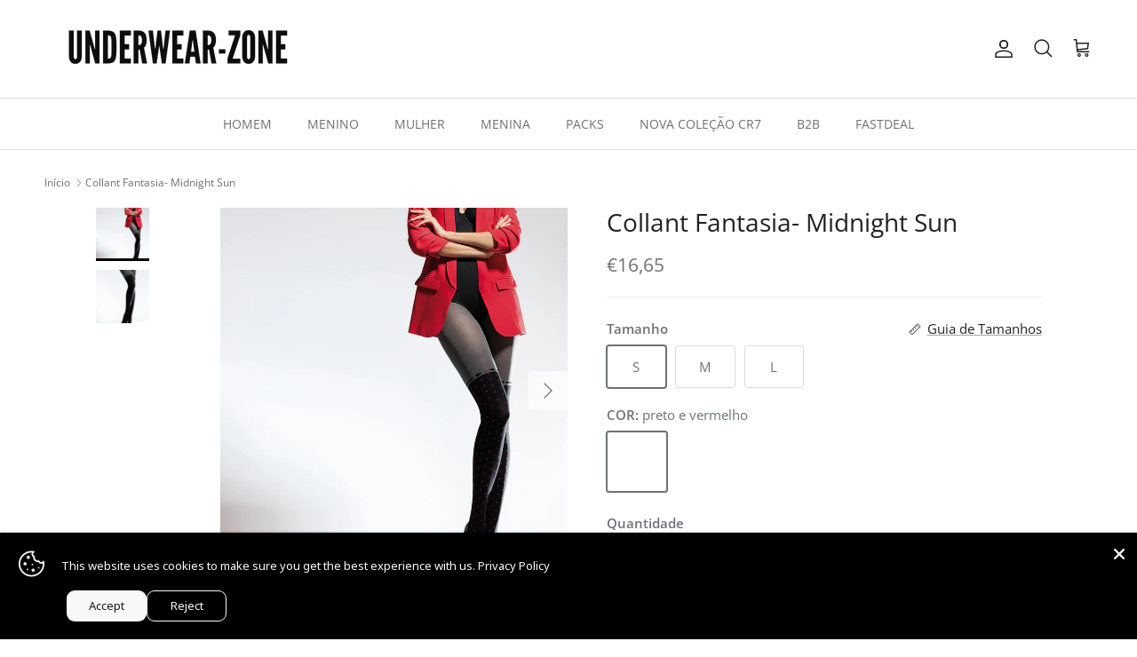

--- FILE ---
content_type: text/html; charset=utf-8
request_url: https://underwear-zone.com/products/collant-fantasia-midnight-sun
body_size: 55490
content:
<!doctype html>
<html class="no-js" lang="pt-PT" dir="ltr">
<head><meta charset="utf-8">
<meta name="viewport" content="width=device-width,initial-scale=1">
<title>Collant Fantasia- Midnight Sun &ndash; Underwear-Zone | Oficial CR7 Underwear </title><link rel="canonical" href="https://underwear-zone.com/products/collant-fantasia-midnight-sun"><link rel="icon" href="//underwear-zone.com/cdn/shop/files/1_f5e1f3c3-1ccf-45eb-8bab-61a2919fa6f3.png?crop=center&height=48&v=1654429344&width=48" type="image/png">
  <link rel="apple-touch-icon" href="//underwear-zone.com/cdn/shop/files/1_f5e1f3c3-1ccf-45eb-8bab-61a2919fa6f3.png?crop=center&height=180&v=1654429344&width=180"><meta name="description" content="Collants Fantasia  "><meta property="og:site_name" content="Underwear-Zone | Oficial CR7 Underwear ">
<meta property="og:url" content="https://underwear-zone.com/products/collant-fantasia-midnight-sun">
<meta property="og:title" content="Collant Fantasia- Midnight Sun">
<meta property="og:type" content="product">
<meta property="og:description" content="Collants Fantasia  "><meta property="og:image" content="http://underwear-zone.com/cdn/shop/products/midnightsun1-1000-1000.jpg?crop=center&height=1200&v=1611876101&width=1200">
  <meta property="og:image:secure_url" content="https://underwear-zone.com/cdn/shop/products/midnightsun1-1000-1000.jpg?crop=center&height=1200&v=1611876101&width=1200">
  <meta property="og:image:width" content="1000">
  <meta property="og:image:height" content="1000"><meta property="og:price:amount" content="16,65">
  <meta property="og:price:currency" content="EUR"><meta name="twitter:card" content="summary_large_image">
<meta name="twitter:title" content="Collant Fantasia- Midnight Sun">
<meta name="twitter:description" content="Collants Fantasia  ">
<style>@font-face {
  font-family: "Open Sans";
  font-weight: 400;
  font-style: normal;
  font-display: fallback;
  src: url("//underwear-zone.com/cdn/fonts/open_sans/opensans_n4.c32e4d4eca5273f6d4ee95ddf54b5bbb75fc9b61.woff2") format("woff2"),
       url("//underwear-zone.com/cdn/fonts/open_sans/opensans_n4.5f3406f8d94162b37bfa232b486ac93ee892406d.woff") format("woff");
}
@font-face {
  font-family: "Open Sans";
  font-weight: 700;
  font-style: normal;
  font-display: fallback;
  src: url("//underwear-zone.com/cdn/fonts/open_sans/opensans_n7.a9393be1574ea8606c68f4441806b2711d0d13e4.woff2") format("woff2"),
       url("//underwear-zone.com/cdn/fonts/open_sans/opensans_n7.7b8af34a6ebf52beb1a4c1d8c73ad6910ec2e553.woff") format("woff");
}
@font-face {
  font-family: "Open Sans";
  font-weight: 500;
  font-style: normal;
  font-display: fallback;
  src: url("//underwear-zone.com/cdn/fonts/open_sans/opensans_n5.500dcf21ddee5bc5855ad3a20394d3bc363c217c.woff2") format("woff2"),
       url("//underwear-zone.com/cdn/fonts/open_sans/opensans_n5.af1a06d824dccfb4d400ba874ef19176651ec834.woff") format("woff");
}
@font-face {
  font-family: "Open Sans";
  font-weight: 400;
  font-style: italic;
  font-display: fallback;
  src: url("//underwear-zone.com/cdn/fonts/open_sans/opensans_i4.6f1d45f7a46916cc95c694aab32ecbf7509cbf33.woff2") format("woff2"),
       url("//underwear-zone.com/cdn/fonts/open_sans/opensans_i4.4efaa52d5a57aa9a57c1556cc2b7465d18839daa.woff") format("woff");
}
@font-face {
  font-family: "Open Sans";
  font-weight: 700;
  font-style: italic;
  font-display: fallback;
  src: url("//underwear-zone.com/cdn/fonts/open_sans/opensans_i7.916ced2e2ce15f7fcd95d196601a15e7b89ee9a4.woff2") format("woff2"),
       url("//underwear-zone.com/cdn/fonts/open_sans/opensans_i7.99a9cff8c86ea65461de497ade3d515a98f8b32a.woff") format("woff");
}
@font-face {
  font-family: "Open Sans";
  font-weight: 400;
  font-style: normal;
  font-display: fallback;
  src: url("//underwear-zone.com/cdn/fonts/open_sans/opensans_n4.c32e4d4eca5273f6d4ee95ddf54b5bbb75fc9b61.woff2") format("woff2"),
       url("//underwear-zone.com/cdn/fonts/open_sans/opensans_n4.5f3406f8d94162b37bfa232b486ac93ee892406d.woff") format("woff");
}
@font-face {
  font-family: "Open Sans";
  font-weight: 400;
  font-style: normal;
  font-display: fallback;
  src: url("//underwear-zone.com/cdn/fonts/open_sans/opensans_n4.c32e4d4eca5273f6d4ee95ddf54b5bbb75fc9b61.woff2") format("woff2"),
       url("//underwear-zone.com/cdn/fonts/open_sans/opensans_n4.5f3406f8d94162b37bfa232b486ac93ee892406d.woff") format("woff");
}
@font-face {
  font-family: "Open Sans";
  font-weight: 400;
  font-style: normal;
  font-display: fallback;
  src: url("//underwear-zone.com/cdn/fonts/open_sans/opensans_n4.c32e4d4eca5273f6d4ee95ddf54b5bbb75fc9b61.woff2") format("woff2"),
       url("//underwear-zone.com/cdn/fonts/open_sans/opensans_n4.5f3406f8d94162b37bfa232b486ac93ee892406d.woff") format("woff");
}
@font-face {
  font-family: "Open Sans";
  font-weight: 600;
  font-style: normal;
  font-display: fallback;
  src: url("//underwear-zone.com/cdn/fonts/open_sans/opensans_n6.15aeff3c913c3fe570c19cdfeed14ce10d09fb08.woff2") format("woff2"),
       url("//underwear-zone.com/cdn/fonts/open_sans/opensans_n6.14bef14c75f8837a87f70ce22013cb146ee3e9f3.woff") format("woff");
}
:root {
  --page-container-width:          1480px;
  --reading-container-width:       720px;
  --divider-opacity:               0.14;
  --gutter-large:                  30px;
  --gutter-desktop:                20px;
  --gutter-mobile:                 16px;
  --section-padding:               50px;
  --larger-section-padding:        80px;
  --larger-section-padding-mobile: 60px;
  --largest-section-padding:       110px;
  --aos-animate-duration:          0.6s;

  --base-font-family:              "Open Sans", sans-serif;
  --base-font-weight:              400;
  --base-font-style:               normal;
  --heading-font-family:           "Open Sans", sans-serif;
  --heading-font-weight:           400;
  --heading-font-style:            normal;
  --heading-font-letter-spacing:   normal;
  --logo-font-family:              "Open Sans", sans-serif;
  --logo-font-weight:              400;
  --logo-font-style:               normal;
  --nav-font-family:               "Open Sans", sans-serif;
  --nav-font-weight:               400;
  --nav-font-style:                normal;

  --base-text-size:15px;
  --base-line-height:              1.6;
  --input-text-size:16px;
  --smaller-text-size-1:12px;
  --smaller-text-size-2:14px;
  --smaller-text-size-3:12px;
  --smaller-text-size-4:11px;
  --larger-text-size:28px;
  --super-large-text-size:49px;
  --super-large-mobile-text-size:22px;
  --larger-mobile-text-size:22px;
  --logo-text-size:28px;--btn-letter-spacing: 0.08em;
    --btn-text-transform: uppercase;
    --button-text-size: 13px;
    --quickbuy-button-text-size: 13;
    --small-feature-link-font-size: 0.75em;
    --input-btn-padding-top: 1.2em;
    --input-btn-padding-bottom: 1.2em;--heading-text-transform:none;
  --nav-text-size:                      14px;
  --mobile-menu-font-weight:            inherit;

  --body-bg-color:                      255 255 255;
  --bg-color:                           255 255 255;
  --body-text-color:                    109 113 117;
  --text-color:                         109 113 117;

  --header-text-col:                    #202223;--header-text-hover-col:             var(--main-nav-link-hover-col);--header-bg-col:                     #ffffff;
  --heading-color:                     32 34 35;
  --body-heading-color:                32 34 35;
  --heading-divider-col:               #e2e2e2;

  --logo-col:                          #202223;
  --main-nav-bg:                       #ffffff;
  --main-nav-link-col:                 #6d7175;
  --main-nav-link-hover-col:           #202223;
  --main-nav-link-featured-col:        #df5641;

  --link-color:                        32 34 35;
  --body-link-color:                   32 34 35;

  --btn-bg-color:                        255 107 21;
  --btn-bg-hover-color:                  0 0 0;
  --btn-border-color:                    255 107 21;
  --btn-border-hover-color:              0 0 0;
  --btn-text-color:                      255 255 255;
  --btn-text-hover-color:                255 255 255;--btn-alt-bg-color:                    255 255 255;
  --btn-alt-text-color:                  35 35 35;
  --btn-alt-border-color:                35 35 35;
  --btn-alt-border-hover-color:          35 35 35;--btn-ter-bg-color:                    235 235 235;
  --btn-ter-text-color:                  60 62 64;
  --btn-ter-bg-hover-color:              255 107 21;
  --btn-ter-text-hover-color:            255 255 255;--btn-border-radius: 3px;
    --btn-inspired-border-radius: 3px;--color-scheme-default:                             #ffffff;
  --color-scheme-default-color:                       255 255 255;
  --color-scheme-default-text-color:                  109 113 117;
  --color-scheme-default-head-color:                  32 34 35;
  --color-scheme-default-link-color:                  32 34 35;
  --color-scheme-default-btn-text-color:              255 255 255;
  --color-scheme-default-btn-text-hover-color:        255 255 255;
  --color-scheme-default-btn-bg-color:                255 107 21;
  --color-scheme-default-btn-bg-hover-color:          0 0 0;
  --color-scheme-default-btn-border-color:            255 107 21;
  --color-scheme-default-btn-border-hover-color:      0 0 0;
  --color-scheme-default-btn-alt-text-color:          35 35 35;
  --color-scheme-default-btn-alt-bg-color:            255 255 255;
  --color-scheme-default-btn-alt-border-color:        35 35 35;
  --color-scheme-default-btn-alt-border-hover-color:  35 35 35;

  --color-scheme-1:                             #f0eee8;
  --color-scheme-1-color:                       240 238 232;
  --color-scheme-1-text-color:                  109 113 117;
  --color-scheme-1-head-color:                  50 43 118;
  --color-scheme-1-link-color:                  32 34 35;
  --color-scheme-1-btn-text-color:              255 255 255;
  --color-scheme-1-btn-text-hover-color:        255 255 255;
  --color-scheme-1-btn-bg-color:                35 35 35;
  --color-scheme-1-btn-bg-hover-color:          0 0 0;
  --color-scheme-1-btn-border-color:            35 35 35;
  --color-scheme-1-btn-border-hover-color:      0 0 0;
  --color-scheme-1-btn-alt-text-color:          35 35 35;
  --color-scheme-1-btn-alt-bg-color:            255 255 255;
  --color-scheme-1-btn-alt-border-color:        35 35 35;
  --color-scheme-1-btn-alt-border-hover-color:  35 35 35;

  --color-scheme-2:                             #f2f2f2;
  --color-scheme-2-color:                       242 242 242;
  --color-scheme-2-text-color:                  52 52 52;
  --color-scheme-2-head-color:                  52 52 52;
  --color-scheme-2-link-color:                  52 52 52;
  --color-scheme-2-btn-text-color:              255 255 255;
  --color-scheme-2-btn-text-hover-color:        255 255 255;
  --color-scheme-2-btn-bg-color:                35 35 35;
  --color-scheme-2-btn-bg-hover-color:          0 0 0;
  --color-scheme-2-btn-border-color:            35 35 35;
  --color-scheme-2-btn-border-hover-color:      0 0 0;
  --color-scheme-2-btn-alt-text-color:          35 35 35;
  --color-scheme-2-btn-alt-bg-color:            255 255 255;
  --color-scheme-2-btn-alt-border-color:        35 35 35;
  --color-scheme-2-btn-alt-border-hover-color:  35 35 35;

  /* Shop Pay payment terms */
  --payment-terms-background-color:    #ffffff;--quickbuy-bg: 240 238 232;--body-input-background-color:       rgb(var(--body-bg-color));
  --input-background-color:            rgb(var(--body-bg-color));
  --body-input-text-color:             var(--body-text-color);
  --input-text-color:                  var(--body-text-color);
  --body-input-border-color:           rgb(219, 220, 221);
  --input-border-color:                rgb(219, 220, 221);
  --input-border-color-hover:          rgb(175, 177, 179);
  --input-border-color-active:         rgb(109, 113, 117);

  --swatch-cross-svg:                  url("data:image/svg+xml,%3Csvg xmlns='http://www.w3.org/2000/svg' width='240' height='240' viewBox='0 0 24 24' fill='none' stroke='rgb(219, 220, 221)' stroke-width='0.09' preserveAspectRatio='none' %3E%3Cline x1='24' y1='0' x2='0' y2='24'%3E%3C/line%3E%3C/svg%3E");
  --swatch-cross-hover:                url("data:image/svg+xml,%3Csvg xmlns='http://www.w3.org/2000/svg' width='240' height='240' viewBox='0 0 24 24' fill='none' stroke='rgb(175, 177, 179)' stroke-width='0.09' preserveAspectRatio='none' %3E%3Cline x1='24' y1='0' x2='0' y2='24'%3E%3C/line%3E%3C/svg%3E");
  --swatch-cross-active:               url("data:image/svg+xml,%3Csvg xmlns='http://www.w3.org/2000/svg' width='240' height='240' viewBox='0 0 24 24' fill='none' stroke='rgb(109, 113, 117)' stroke-width='0.09' preserveAspectRatio='none' %3E%3Cline x1='24' y1='0' x2='0' y2='24'%3E%3C/line%3E%3C/svg%3E");

  --footer-divider-col:                #e0e0e0;
  --footer-text-col:                   109 113 117;
  --footer-heading-col:                32 34 35;
  --footer-bg-col:                     255 255 255;--product-label-overlay-justify: flex-start;--product-label-overlay-align: flex-start;--product-label-overlay-reduction-text:   #df5641;
  --product-label-overlay-reduction-bg:     #ffffff;
  --product-label-overlay-reduction-text-weight: 600;
  --product-label-overlay-stock-text:       #6d7175;
  --product-label-overlay-stock-bg:         #ffffff;
  --product-label-overlay-new-text:         #ffffff;
  --product-label-overlay-new-bg:           #013299;
  --product-label-overlay-meta-text:        #ffffff;
  --product-label-overlay-meta-bg:          #09728c;
  --product-label-sale-text:                #df5641;
  --product-label-sold-text:                #202223;
  --product-label-preorder-text:            #60a57e;

  --product-block-crop-align:               center;

  
  --product-block-price-align:              flex-start;
  --product-block-price-item-margin-start:  initial;
  --product-block-price-item-margin-end:    .5rem;
  

  

  --collection-block-image-position:   center center;

  --swatch-picker-image-size:          68px;
  --swatch-crop-align:                 center center;

  --image-overlay-text-color:          255 255 255;--image-overlay-bg:                  rgba(0, 0, 0, 0.1);
  --image-overlay-shadow-start:        rgb(0 0 0 / 0.15);
  --image-overlay-box-opacity:         1.0;--product-inventory-ok-box-color:            #f2faf0;
  --product-inventory-ok-text-color:           #008060;
  --product-inventory-ok-icon-box-fill-color:  #fff;
  --product-inventory-low-box-color:           #fcf1cd;
  --product-inventory-low-text-color:          #dd9a1a;
  --product-inventory-low-icon-box-fill-color: #fff;
  --product-inventory-low-text-color-channels: 0, 128, 96;
  --product-inventory-ok-text-color-channels:  221, 154, 26;

  --rating-star-color: 109 113 117;--overlay-align-left: start;
    --overlay-align-right: end;}html[dir=rtl] {
  --overlay-right-text-m-left: 0;
  --overlay-right-text-m-right: auto;
  --overlay-left-shadow-left-left: 15%;
  --overlay-left-shadow-left-right: -50%;
  --overlay-left-shadow-right-left: -85%;
  --overlay-left-shadow-right-right: 0;
}.image-overlay--bg-box .text-overlay .text-overlay__text {
    --image-overlay-box-bg: 255 255 255;
    --heading-color: var(--body-heading-color);
    --text-color: var(--body-text-color);
    --link-color: var(--body-link-color);
  }::selection {
    background: rgb(var(--body-heading-color));
    color: rgb(var(--body-bg-color));
  }
  ::-moz-selection {
    background: rgb(var(--body-heading-color));
    color: rgb(var(--body-bg-color));
  }.use-color-scheme--default {
  --product-label-sale-text:           #df5641;
  --product-label-sold-text:           #202223;
  --product-label-preorder-text:       #60a57e;
  --input-background-color:            rgb(var(--body-bg-color));
  --input-text-color:                  var(--body-input-text-color);
  --input-border-color:                rgb(219, 220, 221);
  --input-border-color-hover:          rgb(175, 177, 179);
  --input-border-color-active:         rgb(109, 113, 117);
}</style>

  <link href="//underwear-zone.com/cdn/shop/t/102/assets/main.css?v=172312757779536793001758038366" rel="stylesheet" type="text/css" media="all" />
<link rel="stylesheet" href="//underwear-zone.com/cdn/shop/t/102/assets/swatches.css?v=161803856559167562691764667582" media="print" onload="this.media='all'">
    <noscript><link rel="stylesheet" href="//underwear-zone.com/cdn/shop/t/102/assets/swatches.css?v=161803856559167562691764667582"></noscript><link rel="preload" as="font" href="//underwear-zone.com/cdn/fonts/open_sans/opensans_n4.c32e4d4eca5273f6d4ee95ddf54b5bbb75fc9b61.woff2" type="font/woff2" crossorigin><link rel="preload" as="font" href="//underwear-zone.com/cdn/fonts/open_sans/opensans_n4.c32e4d4eca5273f6d4ee95ddf54b5bbb75fc9b61.woff2" type="font/woff2" crossorigin><script>
    document.documentElement.className = document.documentElement.className.replace('no-js', 'js');

    window.theme = {
      info: {
        name: 'Symmetry',
        version: '8.0.0'
      },
      device: {
        hasTouch: window.matchMedia('(any-pointer: coarse)').matches,
        hasHover: window.matchMedia('(hover: hover)').matches
      },
      mediaQueries: {
        md: '(min-width: 768px)',
        productMediaCarouselBreak: '(min-width: 1041px)'
      },
      routes: {
        base: 'https://underwear-zone.com',
        cart: '/cart',
        cartAdd: '/cart/add.js',
        cartUpdate: '/cart/update.js',
        predictiveSearch: '/search/suggest'
      },
      strings: {
        cartTermsConfirmation: "Tem de concordar com os termos e condições antes de continuar.",
        cartItemsQuantityError: "Só pode adicionar [QUANTITY] unidades deste item ao seu carrinho.",
        generalSearchViewAll: "Ver todos os resultados da pesquisa",
        noStock: "Esgotado",
        noVariant: "Indisponível",
        productsProductChooseA: "Escolher",
        generalSearchPages: "Páginas",
        generalSearchNoResultsWithoutTerms: "Desculpe, não encontramos nenhum resultado",
        shippingCalculator: {
          singleRate: "Existe uma taxa de envio para este destino:",
          multipleRates: "Existem várias taxas de envio para este destino:",
          noRates: "Não enviamos para este destino."
        },
        regularPrice: "Preço normal",
        salePrice: "Preço de venda"
      },
      settings: {
        moneyWithCurrencyFormat: "€{{amount_with_comma_separator}} EUR",
        cartType: "drawer",
        afterAddToCart: "drawer",
        quickbuyStyle: "off",
        externalLinksNewTab: true,
        internalLinksSmoothScroll: true
      }
    }

    theme.inlineNavigationCheck = function() {
      var pageHeader = document.querySelector('.pageheader'),
          inlineNavContainer = pageHeader.querySelector('.logo-area__left__inner'),
          inlineNav = inlineNavContainer.querySelector('.navigation--left');
      if (inlineNav && getComputedStyle(inlineNav).display != 'none') {
        var inlineMenuCentered = document.querySelector('.pageheader--layout-inline-menu-center'),
            logoContainer = document.querySelector('.logo-area__middle__inner');
        if(inlineMenuCentered) {
          var rightWidth = document.querySelector('.logo-area__right__inner').clientWidth,
              middleWidth = logoContainer.clientWidth,
              logoArea = document.querySelector('.logo-area'),
              computedLogoAreaStyle = getComputedStyle(logoArea),
              logoAreaInnerWidth = logoArea.clientWidth - Math.ceil(parseFloat(computedLogoAreaStyle.paddingLeft)) - Math.ceil(parseFloat(computedLogoAreaStyle.paddingRight)),
              availableNavWidth = logoAreaInnerWidth - Math.max(rightWidth, middleWidth) * 2 - 40;
          inlineNavContainer.style.maxWidth = availableNavWidth + 'px';
        }

        var firstInlineNavLink = inlineNav.querySelector('.navigation__item:first-child'),
            lastInlineNavLink = inlineNav.querySelector('.navigation__item:last-child');
        if (lastInlineNavLink) {
          var inlineNavWidth = null;
          if(document.querySelector('html[dir=rtl]')) {
            inlineNavWidth = firstInlineNavLink.offsetLeft - lastInlineNavLink.offsetLeft + firstInlineNavLink.offsetWidth;
          } else {
            inlineNavWidth = lastInlineNavLink.offsetLeft - firstInlineNavLink.offsetLeft + lastInlineNavLink.offsetWidth;
          }
          if (inlineNavContainer.offsetWidth >= inlineNavWidth) {
            pageHeader.classList.add('pageheader--layout-inline-permitted');
            var tallLogo = logoContainer.clientHeight > lastInlineNavLink.clientHeight + 20;
            if (tallLogo) {
              inlineNav.classList.add('navigation--tight-underline');
            } else {
              inlineNav.classList.remove('navigation--tight-underline');
            }
          } else {
            pageHeader.classList.remove('pageheader--layout-inline-permitted');
          }
        }
      }
    };

    theme.setInitialHeaderHeightProperty = () => {
      const section = document.querySelector('.section-header');
      if (section) {
        document.documentElement.style.setProperty('--theme-header-height', Math.ceil(section.clientHeight) + 'px');
      }
    };
  </script>

  <script src="//underwear-zone.com/cdn/shop/t/102/assets/main.js?v=150891663519462644191758038366" defer></script>
    <script src="//underwear-zone.com/cdn/shop/t/102/assets/animate-on-scroll.js?v=15249566486942820451758038366" defer></script>
    <link href="//underwear-zone.com/cdn/shop/t/102/assets/animate-on-scroll.css?v=135962721104954213331758038366" rel="stylesheet" type="text/css" media="all" />
  

  <script>window.performance && window.performance.mark && window.performance.mark('shopify.content_for_header.start');</script><meta name="google-site-verification" content="cbsrbApbVqL_mP7GFQoGFq5qsNpC3NfBXB9CN4qiIr0">
<meta id="shopify-digital-wallet" name="shopify-digital-wallet" content="/33317388333/digital_wallets/dialog">
<meta name="shopify-checkout-api-token" content="52c863fdcdf9f6dd0821a138651fe1b8">
<meta id="in-context-paypal-metadata" data-shop-id="33317388333" data-venmo-supported="false" data-environment="production" data-locale="en_US" data-paypal-v4="true" data-currency="EUR">
<link rel="alternate" hreflang="x-default" href="https://underwear-zone.com/products/collant-fantasia-midnight-sun">
<link rel="alternate" hreflang="pt" href="https://underwear-zone.com/products/collant-fantasia-midnight-sun">
<link rel="alternate" hreflang="en-ES" href="https://underwear-zone.com/en-es/products/collant-fantasia-midnight-sun">
<link rel="alternate" hreflang="fr-ES" href="https://underwear-zone.com/fr-es/products/collant-fantasia-midnight-sun">
<link rel="alternate" hreflang="pt-ES" href="https://underwear-zone.com/pt-es/products/collant-fantasia-midnight-sun">
<link rel="alternate" hreflang="en-AX" href="https://underwear-zone.com/en-eu/products/collant-fantasia-midnight-sun">
<link rel="alternate" hreflang="fr-AX" href="https://underwear-zone.com/fr-eu/products/collant-fantasia-midnight-sun">
<link rel="alternate" hreflang="pt-AX" href="https://underwear-zone.com/pt-eu/products/collant-fantasia-midnight-sun">
<link rel="alternate" hreflang="en-AL" href="https://underwear-zone.com/en-eu/products/collant-fantasia-midnight-sun">
<link rel="alternate" hreflang="fr-AL" href="https://underwear-zone.com/fr-eu/products/collant-fantasia-midnight-sun">
<link rel="alternate" hreflang="pt-AL" href="https://underwear-zone.com/pt-eu/products/collant-fantasia-midnight-sun">
<link rel="alternate" hreflang="en-DE" href="https://underwear-zone.com/en-eu/products/collant-fantasia-midnight-sun">
<link rel="alternate" hreflang="fr-DE" href="https://underwear-zone.com/fr-eu/products/collant-fantasia-midnight-sun">
<link rel="alternate" hreflang="pt-DE" href="https://underwear-zone.com/pt-eu/products/collant-fantasia-midnight-sun">
<link rel="alternate" hreflang="en-AD" href="https://underwear-zone.com/en-eu/products/collant-fantasia-midnight-sun">
<link rel="alternate" hreflang="fr-AD" href="https://underwear-zone.com/fr-eu/products/collant-fantasia-midnight-sun">
<link rel="alternate" hreflang="pt-AD" href="https://underwear-zone.com/pt-eu/products/collant-fantasia-midnight-sun">
<link rel="alternate" hreflang="en-AM" href="https://underwear-zone.com/en-eu/products/collant-fantasia-midnight-sun">
<link rel="alternate" hreflang="fr-AM" href="https://underwear-zone.com/fr-eu/products/collant-fantasia-midnight-sun">
<link rel="alternate" hreflang="pt-AM" href="https://underwear-zone.com/pt-eu/products/collant-fantasia-midnight-sun">
<link rel="alternate" hreflang="en-AT" href="https://underwear-zone.com/en-eu/products/collant-fantasia-midnight-sun">
<link rel="alternate" hreflang="fr-AT" href="https://underwear-zone.com/fr-eu/products/collant-fantasia-midnight-sun">
<link rel="alternate" hreflang="pt-AT" href="https://underwear-zone.com/pt-eu/products/collant-fantasia-midnight-sun">
<link rel="alternate" hreflang="en-BE" href="https://underwear-zone.com/en-eu/products/collant-fantasia-midnight-sun">
<link rel="alternate" hreflang="fr-BE" href="https://underwear-zone.com/fr-eu/products/collant-fantasia-midnight-sun">
<link rel="alternate" hreflang="pt-BE" href="https://underwear-zone.com/pt-eu/products/collant-fantasia-midnight-sun">
<link rel="alternate" hreflang="en-BY" href="https://underwear-zone.com/en-eu/products/collant-fantasia-midnight-sun">
<link rel="alternate" hreflang="fr-BY" href="https://underwear-zone.com/fr-eu/products/collant-fantasia-midnight-sun">
<link rel="alternate" hreflang="pt-BY" href="https://underwear-zone.com/pt-eu/products/collant-fantasia-midnight-sun">
<link rel="alternate" hreflang="en-BA" href="https://underwear-zone.com/en-eu/products/collant-fantasia-midnight-sun">
<link rel="alternate" hreflang="fr-BA" href="https://underwear-zone.com/fr-eu/products/collant-fantasia-midnight-sun">
<link rel="alternate" hreflang="pt-BA" href="https://underwear-zone.com/pt-eu/products/collant-fantasia-midnight-sun">
<link rel="alternate" hreflang="en-BG" href="https://underwear-zone.com/en-eu/products/collant-fantasia-midnight-sun">
<link rel="alternate" hreflang="fr-BG" href="https://underwear-zone.com/fr-eu/products/collant-fantasia-midnight-sun">
<link rel="alternate" hreflang="pt-BG" href="https://underwear-zone.com/pt-eu/products/collant-fantasia-midnight-sun">
<link rel="alternate" hreflang="en-CZ" href="https://underwear-zone.com/en-eu/products/collant-fantasia-midnight-sun">
<link rel="alternate" hreflang="fr-CZ" href="https://underwear-zone.com/fr-eu/products/collant-fantasia-midnight-sun">
<link rel="alternate" hreflang="pt-CZ" href="https://underwear-zone.com/pt-eu/products/collant-fantasia-midnight-sun">
<link rel="alternate" hreflang="en-CY" href="https://underwear-zone.com/en-eu/products/collant-fantasia-midnight-sun">
<link rel="alternate" hreflang="fr-CY" href="https://underwear-zone.com/fr-eu/products/collant-fantasia-midnight-sun">
<link rel="alternate" hreflang="pt-CY" href="https://underwear-zone.com/pt-eu/products/collant-fantasia-midnight-sun">
<link rel="alternate" hreflang="en-HR" href="https://underwear-zone.com/en-eu/products/collant-fantasia-midnight-sun">
<link rel="alternate" hreflang="fr-HR" href="https://underwear-zone.com/fr-eu/products/collant-fantasia-midnight-sun">
<link rel="alternate" hreflang="pt-HR" href="https://underwear-zone.com/pt-eu/products/collant-fantasia-midnight-sun">
<link rel="alternate" hreflang="en-DK" href="https://underwear-zone.com/en-eu/products/collant-fantasia-midnight-sun">
<link rel="alternate" hreflang="fr-DK" href="https://underwear-zone.com/fr-eu/products/collant-fantasia-midnight-sun">
<link rel="alternate" hreflang="pt-DK" href="https://underwear-zone.com/pt-eu/products/collant-fantasia-midnight-sun">
<link rel="alternate" hreflang="en-SK" href="https://underwear-zone.com/en-eu/products/collant-fantasia-midnight-sun">
<link rel="alternate" hreflang="fr-SK" href="https://underwear-zone.com/fr-eu/products/collant-fantasia-midnight-sun">
<link rel="alternate" hreflang="pt-SK" href="https://underwear-zone.com/pt-eu/products/collant-fantasia-midnight-sun">
<link rel="alternate" hreflang="en-SI" href="https://underwear-zone.com/en-eu/products/collant-fantasia-midnight-sun">
<link rel="alternate" hreflang="fr-SI" href="https://underwear-zone.com/fr-eu/products/collant-fantasia-midnight-sun">
<link rel="alternate" hreflang="pt-SI" href="https://underwear-zone.com/pt-eu/products/collant-fantasia-midnight-sun">
<link rel="alternate" hreflang="en-EE" href="https://underwear-zone.com/en-eu/products/collant-fantasia-midnight-sun">
<link rel="alternate" hreflang="fr-EE" href="https://underwear-zone.com/fr-eu/products/collant-fantasia-midnight-sun">
<link rel="alternate" hreflang="pt-EE" href="https://underwear-zone.com/pt-eu/products/collant-fantasia-midnight-sun">
<link rel="alternate" hreflang="en-FI" href="https://underwear-zone.com/en-eu/products/collant-fantasia-midnight-sun">
<link rel="alternate" hreflang="fr-FI" href="https://underwear-zone.com/fr-eu/products/collant-fantasia-midnight-sun">
<link rel="alternate" hreflang="pt-FI" href="https://underwear-zone.com/pt-eu/products/collant-fantasia-midnight-sun">
<link rel="alternate" hreflang="en-GE" href="https://underwear-zone.com/en-eu/products/collant-fantasia-midnight-sun">
<link rel="alternate" hreflang="fr-GE" href="https://underwear-zone.com/fr-eu/products/collant-fantasia-midnight-sun">
<link rel="alternate" hreflang="pt-GE" href="https://underwear-zone.com/pt-eu/products/collant-fantasia-midnight-sun">
<link rel="alternate" hreflang="en-GI" href="https://underwear-zone.com/en-eu/products/collant-fantasia-midnight-sun">
<link rel="alternate" hreflang="fr-GI" href="https://underwear-zone.com/fr-eu/products/collant-fantasia-midnight-sun">
<link rel="alternate" hreflang="pt-GI" href="https://underwear-zone.com/pt-eu/products/collant-fantasia-midnight-sun">
<link rel="alternate" hreflang="en-GR" href="https://underwear-zone.com/en-eu/products/collant-fantasia-midnight-sun">
<link rel="alternate" hreflang="fr-GR" href="https://underwear-zone.com/fr-eu/products/collant-fantasia-midnight-sun">
<link rel="alternate" hreflang="pt-GR" href="https://underwear-zone.com/pt-eu/products/collant-fantasia-midnight-sun">
<link rel="alternate" hreflang="en-GL" href="https://underwear-zone.com/en-eu/products/collant-fantasia-midnight-sun">
<link rel="alternate" hreflang="fr-GL" href="https://underwear-zone.com/fr-eu/products/collant-fantasia-midnight-sun">
<link rel="alternate" hreflang="pt-GL" href="https://underwear-zone.com/pt-eu/products/collant-fantasia-midnight-sun">
<link rel="alternate" hreflang="en-GP" href="https://underwear-zone.com/en-eu/products/collant-fantasia-midnight-sun">
<link rel="alternate" hreflang="fr-GP" href="https://underwear-zone.com/fr-eu/products/collant-fantasia-midnight-sun">
<link rel="alternate" hreflang="pt-GP" href="https://underwear-zone.com/pt-eu/products/collant-fantasia-midnight-sun">
<link rel="alternate" hreflang="en-GG" href="https://underwear-zone.com/en-eu/products/collant-fantasia-midnight-sun">
<link rel="alternate" hreflang="fr-GG" href="https://underwear-zone.com/fr-eu/products/collant-fantasia-midnight-sun">
<link rel="alternate" hreflang="pt-GG" href="https://underwear-zone.com/pt-eu/products/collant-fantasia-midnight-sun">
<link rel="alternate" hreflang="en-HU" href="https://underwear-zone.com/en-eu/products/collant-fantasia-midnight-sun">
<link rel="alternate" hreflang="fr-HU" href="https://underwear-zone.com/fr-eu/products/collant-fantasia-midnight-sun">
<link rel="alternate" hreflang="pt-HU" href="https://underwear-zone.com/pt-eu/products/collant-fantasia-midnight-sun">
<link rel="alternate" hreflang="en-IM" href="https://underwear-zone.com/en-eu/products/collant-fantasia-midnight-sun">
<link rel="alternate" hreflang="fr-IM" href="https://underwear-zone.com/fr-eu/products/collant-fantasia-midnight-sun">
<link rel="alternate" hreflang="pt-IM" href="https://underwear-zone.com/pt-eu/products/collant-fantasia-midnight-sun">
<link rel="alternate" hreflang="en-FO" href="https://underwear-zone.com/en-eu/products/collant-fantasia-midnight-sun">
<link rel="alternate" hreflang="fr-FO" href="https://underwear-zone.com/fr-eu/products/collant-fantasia-midnight-sun">
<link rel="alternate" hreflang="pt-FO" href="https://underwear-zone.com/pt-eu/products/collant-fantasia-midnight-sun">
<link rel="alternate" hreflang="en-IE" href="https://underwear-zone.com/en-eu/products/collant-fantasia-midnight-sun">
<link rel="alternate" hreflang="fr-IE" href="https://underwear-zone.com/fr-eu/products/collant-fantasia-midnight-sun">
<link rel="alternate" hreflang="pt-IE" href="https://underwear-zone.com/pt-eu/products/collant-fantasia-midnight-sun">
<link rel="alternate" hreflang="en-IS" href="https://underwear-zone.com/en-eu/products/collant-fantasia-midnight-sun">
<link rel="alternate" hreflang="fr-IS" href="https://underwear-zone.com/fr-eu/products/collant-fantasia-midnight-sun">
<link rel="alternate" hreflang="pt-IS" href="https://underwear-zone.com/pt-eu/products/collant-fantasia-midnight-sun">
<link rel="alternate" hreflang="en-IT" href="https://underwear-zone.com/en-eu/products/collant-fantasia-midnight-sun">
<link rel="alternate" hreflang="fr-IT" href="https://underwear-zone.com/fr-eu/products/collant-fantasia-midnight-sun">
<link rel="alternate" hreflang="pt-IT" href="https://underwear-zone.com/pt-eu/products/collant-fantasia-midnight-sun">
<link rel="alternate" hreflang="en-JE" href="https://underwear-zone.com/en-eu/products/collant-fantasia-midnight-sun">
<link rel="alternate" hreflang="fr-JE" href="https://underwear-zone.com/fr-eu/products/collant-fantasia-midnight-sun">
<link rel="alternate" hreflang="pt-JE" href="https://underwear-zone.com/pt-eu/products/collant-fantasia-midnight-sun">
<link rel="alternate" hreflang="en-XK" href="https://underwear-zone.com/en-eu/products/collant-fantasia-midnight-sun">
<link rel="alternate" hreflang="fr-XK" href="https://underwear-zone.com/fr-eu/products/collant-fantasia-midnight-sun">
<link rel="alternate" hreflang="pt-XK" href="https://underwear-zone.com/pt-eu/products/collant-fantasia-midnight-sun">
<link rel="alternate" hreflang="en-LV" href="https://underwear-zone.com/en-eu/products/collant-fantasia-midnight-sun">
<link rel="alternate" hreflang="fr-LV" href="https://underwear-zone.com/fr-eu/products/collant-fantasia-midnight-sun">
<link rel="alternate" hreflang="pt-LV" href="https://underwear-zone.com/pt-eu/products/collant-fantasia-midnight-sun">
<link rel="alternate" hreflang="en-LI" href="https://underwear-zone.com/en-eu/products/collant-fantasia-midnight-sun">
<link rel="alternate" hreflang="fr-LI" href="https://underwear-zone.com/fr-eu/products/collant-fantasia-midnight-sun">
<link rel="alternate" hreflang="pt-LI" href="https://underwear-zone.com/pt-eu/products/collant-fantasia-midnight-sun">
<link rel="alternate" hreflang="en-LT" href="https://underwear-zone.com/en-eu/products/collant-fantasia-midnight-sun">
<link rel="alternate" hreflang="fr-LT" href="https://underwear-zone.com/fr-eu/products/collant-fantasia-midnight-sun">
<link rel="alternate" hreflang="pt-LT" href="https://underwear-zone.com/pt-eu/products/collant-fantasia-midnight-sun">
<link rel="alternate" hreflang="en-LU" href="https://underwear-zone.com/en-eu/products/collant-fantasia-midnight-sun">
<link rel="alternate" hreflang="fr-LU" href="https://underwear-zone.com/fr-eu/products/collant-fantasia-midnight-sun">
<link rel="alternate" hreflang="pt-LU" href="https://underwear-zone.com/pt-eu/products/collant-fantasia-midnight-sun">
<link rel="alternate" hreflang="en-MK" href="https://underwear-zone.com/en-eu/products/collant-fantasia-midnight-sun">
<link rel="alternate" hreflang="fr-MK" href="https://underwear-zone.com/fr-eu/products/collant-fantasia-midnight-sun">
<link rel="alternate" hreflang="pt-MK" href="https://underwear-zone.com/pt-eu/products/collant-fantasia-midnight-sun">
<link rel="alternate" hreflang="en-YT" href="https://underwear-zone.com/en-eu/products/collant-fantasia-midnight-sun">
<link rel="alternate" hreflang="fr-YT" href="https://underwear-zone.com/fr-eu/products/collant-fantasia-midnight-sun">
<link rel="alternate" hreflang="pt-YT" href="https://underwear-zone.com/pt-eu/products/collant-fantasia-midnight-sun">
<link rel="alternate" hreflang="en-MT" href="https://underwear-zone.com/en-eu/products/collant-fantasia-midnight-sun">
<link rel="alternate" hreflang="fr-MT" href="https://underwear-zone.com/fr-eu/products/collant-fantasia-midnight-sun">
<link rel="alternate" hreflang="pt-MT" href="https://underwear-zone.com/pt-eu/products/collant-fantasia-midnight-sun">
<link rel="alternate" hreflang="en-MD" href="https://underwear-zone.com/en-eu/products/collant-fantasia-midnight-sun">
<link rel="alternate" hreflang="fr-MD" href="https://underwear-zone.com/fr-eu/products/collant-fantasia-midnight-sun">
<link rel="alternate" hreflang="pt-MD" href="https://underwear-zone.com/pt-eu/products/collant-fantasia-midnight-sun">
<link rel="alternate" hreflang="en-MC" href="https://underwear-zone.com/en-eu/products/collant-fantasia-midnight-sun">
<link rel="alternate" hreflang="fr-MC" href="https://underwear-zone.com/fr-eu/products/collant-fantasia-midnight-sun">
<link rel="alternate" hreflang="pt-MC" href="https://underwear-zone.com/pt-eu/products/collant-fantasia-midnight-sun">
<link rel="alternate" hreflang="en-ME" href="https://underwear-zone.com/en-eu/products/collant-fantasia-midnight-sun">
<link rel="alternate" hreflang="fr-ME" href="https://underwear-zone.com/fr-eu/products/collant-fantasia-midnight-sun">
<link rel="alternate" hreflang="pt-ME" href="https://underwear-zone.com/pt-eu/products/collant-fantasia-midnight-sun">
<link rel="alternate" hreflang="en-NO" href="https://underwear-zone.com/en-eu/products/collant-fantasia-midnight-sun">
<link rel="alternate" hreflang="fr-NO" href="https://underwear-zone.com/fr-eu/products/collant-fantasia-midnight-sun">
<link rel="alternate" hreflang="pt-NO" href="https://underwear-zone.com/pt-eu/products/collant-fantasia-midnight-sun">
<link rel="alternate" hreflang="en-NL" href="https://underwear-zone.com/en-eu/products/collant-fantasia-midnight-sun">
<link rel="alternate" hreflang="fr-NL" href="https://underwear-zone.com/fr-eu/products/collant-fantasia-midnight-sun">
<link rel="alternate" hreflang="pt-NL" href="https://underwear-zone.com/pt-eu/products/collant-fantasia-midnight-sun">
<link rel="alternate" hreflang="en-PL" href="https://underwear-zone.com/en-eu/products/collant-fantasia-midnight-sun">
<link rel="alternate" hreflang="fr-PL" href="https://underwear-zone.com/fr-eu/products/collant-fantasia-midnight-sun">
<link rel="alternate" hreflang="pt-PL" href="https://underwear-zone.com/pt-eu/products/collant-fantasia-midnight-sun">
<link rel="alternate" hreflang="en-RE" href="https://underwear-zone.com/en-eu/products/collant-fantasia-midnight-sun">
<link rel="alternate" hreflang="fr-RE" href="https://underwear-zone.com/fr-eu/products/collant-fantasia-midnight-sun">
<link rel="alternate" hreflang="pt-RE" href="https://underwear-zone.com/pt-eu/products/collant-fantasia-midnight-sun">
<link rel="alternate" hreflang="en-RO" href="https://underwear-zone.com/en-eu/products/collant-fantasia-midnight-sun">
<link rel="alternate" hreflang="fr-RO" href="https://underwear-zone.com/fr-eu/products/collant-fantasia-midnight-sun">
<link rel="alternate" hreflang="pt-RO" href="https://underwear-zone.com/pt-eu/products/collant-fantasia-midnight-sun">
<link rel="alternate" hreflang="en-VA" href="https://underwear-zone.com/en-eu/products/collant-fantasia-midnight-sun">
<link rel="alternate" hreflang="fr-VA" href="https://underwear-zone.com/fr-eu/products/collant-fantasia-midnight-sun">
<link rel="alternate" hreflang="pt-VA" href="https://underwear-zone.com/pt-eu/products/collant-fantasia-midnight-sun">
<link rel="alternate" hreflang="en-SM" href="https://underwear-zone.com/en-eu/products/collant-fantasia-midnight-sun">
<link rel="alternate" hreflang="fr-SM" href="https://underwear-zone.com/fr-eu/products/collant-fantasia-midnight-sun">
<link rel="alternate" hreflang="pt-SM" href="https://underwear-zone.com/pt-eu/products/collant-fantasia-midnight-sun">
<link rel="alternate" hreflang="en-RS" href="https://underwear-zone.com/en-eu/products/collant-fantasia-midnight-sun">
<link rel="alternate" hreflang="fr-RS" href="https://underwear-zone.com/fr-eu/products/collant-fantasia-midnight-sun">
<link rel="alternate" hreflang="pt-RS" href="https://underwear-zone.com/pt-eu/products/collant-fantasia-midnight-sun">
<link rel="alternate" hreflang="en-SE" href="https://underwear-zone.com/en-eu/products/collant-fantasia-midnight-sun">
<link rel="alternate" hreflang="fr-SE" href="https://underwear-zone.com/fr-eu/products/collant-fantasia-midnight-sun">
<link rel="alternate" hreflang="pt-SE" href="https://underwear-zone.com/pt-eu/products/collant-fantasia-midnight-sun">
<link rel="alternate" hreflang="en-CH" href="https://underwear-zone.com/en-eu/products/collant-fantasia-midnight-sun">
<link rel="alternate" hreflang="fr-CH" href="https://underwear-zone.com/fr-eu/products/collant-fantasia-midnight-sun">
<link rel="alternate" hreflang="pt-CH" href="https://underwear-zone.com/pt-eu/products/collant-fantasia-midnight-sun">
<link rel="alternate" hreflang="en-SJ" href="https://underwear-zone.com/en-eu/products/collant-fantasia-midnight-sun">
<link rel="alternate" hreflang="fr-SJ" href="https://underwear-zone.com/fr-eu/products/collant-fantasia-midnight-sun">
<link rel="alternate" hreflang="pt-SJ" href="https://underwear-zone.com/pt-eu/products/collant-fantasia-midnight-sun">
<link rel="alternate" hreflang="en-TR" href="https://underwear-zone.com/en-eu/products/collant-fantasia-midnight-sun">
<link rel="alternate" hreflang="fr-TR" href="https://underwear-zone.com/fr-eu/products/collant-fantasia-midnight-sun">
<link rel="alternate" hreflang="pt-TR" href="https://underwear-zone.com/pt-eu/products/collant-fantasia-midnight-sun">
<link rel="alternate" hreflang="en-UA" href="https://underwear-zone.com/en-eu/products/collant-fantasia-midnight-sun">
<link rel="alternate" hreflang="fr-UA" href="https://underwear-zone.com/fr-eu/products/collant-fantasia-midnight-sun">
<link rel="alternate" hreflang="pt-UA" href="https://underwear-zone.com/pt-eu/products/collant-fantasia-midnight-sun">
<link rel="alternate" hreflang="fr-FR" href="https://underwear-zone.com/fr-fr/products/collant-fantasia-midnight-sun">
<link rel="alternate" hreflang="en-FR" href="https://underwear-zone.com/en-fr/products/collant-fantasia-midnight-sun">
<link rel="alternate" hreflang="pt-FR" href="https://underwear-zone.com/pt-fr/products/collant-fantasia-midnight-sun">
<link rel="alternate" hreflang="en-GB" href="https://underwear-zone.com/en-gb/products/collant-fantasia-midnight-sun">
<link rel="alternate" hreflang="fr-GB" href="https://underwear-zone.com/fr-gb/products/collant-fantasia-midnight-sun">
<link rel="alternate" hreflang="pt-GB" href="https://underwear-zone.com/pt-gb/products/collant-fantasia-midnight-sun">
<link rel="alternate" hreflang="en-AO" href="https://underwear-zone.com/en-wld/products/collant-fantasia-midnight-sun">
<link rel="alternate" hreflang="pt-AO" href="https://underwear-zone.com/pt-wld/products/collant-fantasia-midnight-sun">
<link rel="alternate" hreflang="fr-AO" href="https://underwear-zone.com/fr-wld/products/collant-fantasia-midnight-sun">
<link rel="alternate" hreflang="en-BR" href="https://underwear-zone.com/en-wld/products/collant-fantasia-midnight-sun">
<link rel="alternate" hreflang="pt-BR" href="https://underwear-zone.com/pt-wld/products/collant-fantasia-midnight-sun">
<link rel="alternate" hreflang="fr-BR" href="https://underwear-zone.com/fr-wld/products/collant-fantasia-midnight-sun">
<link rel="alternate" hreflang="en-CV" href="https://underwear-zone.com/en-wld/products/collant-fantasia-midnight-sun">
<link rel="alternate" hreflang="pt-CV" href="https://underwear-zone.com/pt-wld/products/collant-fantasia-midnight-sun">
<link rel="alternate" hreflang="fr-CV" href="https://underwear-zone.com/fr-wld/products/collant-fantasia-midnight-sun">
<link rel="alternate" hreflang="en-GQ" href="https://underwear-zone.com/en-wld/products/collant-fantasia-midnight-sun">
<link rel="alternate" hreflang="pt-GQ" href="https://underwear-zone.com/pt-wld/products/collant-fantasia-midnight-sun">
<link rel="alternate" hreflang="fr-GQ" href="https://underwear-zone.com/fr-wld/products/collant-fantasia-midnight-sun">
<link rel="alternate" hreflang="en-GW" href="https://underwear-zone.com/en-wld/products/collant-fantasia-midnight-sun">
<link rel="alternate" hreflang="pt-GW" href="https://underwear-zone.com/pt-wld/products/collant-fantasia-midnight-sun">
<link rel="alternate" hreflang="fr-GW" href="https://underwear-zone.com/fr-wld/products/collant-fantasia-midnight-sun">
<link rel="alternate" hreflang="en-MZ" href="https://underwear-zone.com/en-wld/products/collant-fantasia-midnight-sun">
<link rel="alternate" hreflang="pt-MZ" href="https://underwear-zone.com/pt-wld/products/collant-fantasia-midnight-sun">
<link rel="alternate" hreflang="fr-MZ" href="https://underwear-zone.com/fr-wld/products/collant-fantasia-midnight-sun">
<link rel="alternate" hreflang="en-ST" href="https://underwear-zone.com/en-wld/products/collant-fantasia-midnight-sun">
<link rel="alternate" hreflang="pt-ST" href="https://underwear-zone.com/pt-wld/products/collant-fantasia-midnight-sun">
<link rel="alternate" hreflang="fr-ST" href="https://underwear-zone.com/fr-wld/products/collant-fantasia-midnight-sun">
<link rel="alternate" hreflang="en-MA" href="https://underwear-zone.com/en-wld/products/collant-fantasia-midnight-sun">
<link rel="alternate" hreflang="pt-MA" href="https://underwear-zone.com/pt-wld/products/collant-fantasia-midnight-sun">
<link rel="alternate" hreflang="fr-MA" href="https://underwear-zone.com/fr-wld/products/collant-fantasia-midnight-sun">
<link rel="alternate" hreflang="en-TN" href="https://underwear-zone.com/en-wld/products/collant-fantasia-midnight-sun">
<link rel="alternate" hreflang="pt-TN" href="https://underwear-zone.com/pt-wld/products/collant-fantasia-midnight-sun">
<link rel="alternate" hreflang="fr-TN" href="https://underwear-zone.com/fr-wld/products/collant-fantasia-midnight-sun">
<link rel="alternate" type="application/json+oembed" href="https://underwear-zone.com/products/collant-fantasia-midnight-sun.oembed">
<script async="async" src="/checkouts/internal/preloads.js?locale=pt-PT"></script>
<link rel="preconnect" href="https://shop.app" crossorigin="anonymous">
<script async="async" src="https://shop.app/checkouts/internal/preloads.js?locale=pt-PT&shop_id=33317388333" crossorigin="anonymous"></script>
<script id="shopify-features" type="application/json">{"accessToken":"52c863fdcdf9f6dd0821a138651fe1b8","betas":["rich-media-storefront-analytics"],"domain":"underwear-zone.com","predictiveSearch":true,"shopId":33317388333,"locale":"pt-pt"}</script>
<script>var Shopify = Shopify || {};
Shopify.shop = "underwear-zone.myshopify.com";
Shopify.locale = "pt-PT";
Shopify.currency = {"active":"EUR","rate":"1.0"};
Shopify.country = "PT";
Shopify.theme = {"name":"CR7 Underwear AW25","id":186234962257,"schema_name":"Symmetry","schema_version":"8.0.0","theme_store_id":568,"role":"main"};
Shopify.theme.handle = "null";
Shopify.theme.style = {"id":null,"handle":null};
Shopify.cdnHost = "underwear-zone.com/cdn";
Shopify.routes = Shopify.routes || {};
Shopify.routes.root = "/";</script>
<script type="module">!function(o){(o.Shopify=o.Shopify||{}).modules=!0}(window);</script>
<script>!function(o){function n(){var o=[];function n(){o.push(Array.prototype.slice.apply(arguments))}return n.q=o,n}var t=o.Shopify=o.Shopify||{};t.loadFeatures=n(),t.autoloadFeatures=n()}(window);</script>
<script>
  window.ShopifyPay = window.ShopifyPay || {};
  window.ShopifyPay.apiHost = "shop.app\/pay";
  window.ShopifyPay.redirectState = null;
</script>
<script id="shop-js-analytics" type="application/json">{"pageType":"product"}</script>
<script defer="defer" async type="module" src="//underwear-zone.com/cdn/shopifycloud/shop-js/modules/v2/client.init-shop-cart-sync_KRj3F0UO.pt-PT.esm.js"></script>
<script defer="defer" async type="module" src="//underwear-zone.com/cdn/shopifycloud/shop-js/modules/v2/chunk.common_Cn2JqjVl.esm.js"></script>
<script type="module">
  await import("//underwear-zone.com/cdn/shopifycloud/shop-js/modules/v2/client.init-shop-cart-sync_KRj3F0UO.pt-PT.esm.js");
await import("//underwear-zone.com/cdn/shopifycloud/shop-js/modules/v2/chunk.common_Cn2JqjVl.esm.js");

  window.Shopify.SignInWithShop?.initShopCartSync?.({"fedCMEnabled":true,"windoidEnabled":true});

</script>
<script>
  window.Shopify = window.Shopify || {};
  if (!window.Shopify.featureAssets) window.Shopify.featureAssets = {};
  window.Shopify.featureAssets['shop-js'] = {"shop-cart-sync":["modules/v2/client.shop-cart-sync_CykLwh-W.pt-PT.esm.js","modules/v2/chunk.common_Cn2JqjVl.esm.js"],"init-fed-cm":["modules/v2/client.init-fed-cm_Co08_Tcp.pt-PT.esm.js","modules/v2/chunk.common_Cn2JqjVl.esm.js"],"init-windoid":["modules/v2/client.init-windoid_U-0AJ5dN.pt-PT.esm.js","modules/v2/chunk.common_Cn2JqjVl.esm.js"],"init-shop-email-lookup-coordinator":["modules/v2/client.init-shop-email-lookup-coordinator_B7gE7EWI.pt-PT.esm.js","modules/v2/chunk.common_Cn2JqjVl.esm.js"],"shop-cash-offers":["modules/v2/client.shop-cash-offers_hZnO2RkD.pt-PT.esm.js","modules/v2/chunk.common_Cn2JqjVl.esm.js","modules/v2/chunk.modal_C3pdO-p0.esm.js"],"shop-button":["modules/v2/client.shop-button_DEgUdZny.pt-PT.esm.js","modules/v2/chunk.common_Cn2JqjVl.esm.js"],"shop-toast-manager":["modules/v2/client.shop-toast-manager_-LkB1TQF.pt-PT.esm.js","modules/v2/chunk.common_Cn2JqjVl.esm.js"],"avatar":["modules/v2/client.avatar_BTnouDA3.pt-PT.esm.js"],"pay-button":["modules/v2/client.pay-button_CuYrJN4y.pt-PT.esm.js","modules/v2/chunk.common_Cn2JqjVl.esm.js"],"init-shop-cart-sync":["modules/v2/client.init-shop-cart-sync_KRj3F0UO.pt-PT.esm.js","modules/v2/chunk.common_Cn2JqjVl.esm.js"],"shop-login-button":["modules/v2/client.shop-login-button_CY3fTtW0.pt-PT.esm.js","modules/v2/chunk.common_Cn2JqjVl.esm.js","modules/v2/chunk.modal_C3pdO-p0.esm.js"],"init-customer-accounts-sign-up":["modules/v2/client.init-customer-accounts-sign-up_CqkTIq_4.pt-PT.esm.js","modules/v2/client.shop-login-button_CY3fTtW0.pt-PT.esm.js","modules/v2/chunk.common_Cn2JqjVl.esm.js","modules/v2/chunk.modal_C3pdO-p0.esm.js"],"init-shop-for-new-customer-accounts":["modules/v2/client.init-shop-for-new-customer-accounts_COiWvTOq.pt-PT.esm.js","modules/v2/client.shop-login-button_CY3fTtW0.pt-PT.esm.js","modules/v2/chunk.common_Cn2JqjVl.esm.js","modules/v2/chunk.modal_C3pdO-p0.esm.js"],"init-customer-accounts":["modules/v2/client.init-customer-accounts_DEh9tIi9.pt-PT.esm.js","modules/v2/client.shop-login-button_CY3fTtW0.pt-PT.esm.js","modules/v2/chunk.common_Cn2JqjVl.esm.js","modules/v2/chunk.modal_C3pdO-p0.esm.js"],"shop-follow-button":["modules/v2/client.shop-follow-button_DRlc_fGS.pt-PT.esm.js","modules/v2/chunk.common_Cn2JqjVl.esm.js","modules/v2/chunk.modal_C3pdO-p0.esm.js"],"checkout-modal":["modules/v2/client.checkout-modal_CU3QkQoJ.pt-PT.esm.js","modules/v2/chunk.common_Cn2JqjVl.esm.js","modules/v2/chunk.modal_C3pdO-p0.esm.js"],"lead-capture":["modules/v2/client.lead-capture_C9ecUGJs.pt-PT.esm.js","modules/v2/chunk.common_Cn2JqjVl.esm.js","modules/v2/chunk.modal_C3pdO-p0.esm.js"],"shop-login":["modules/v2/client.shop-login_8DQ7tUg1.pt-PT.esm.js","modules/v2/chunk.common_Cn2JqjVl.esm.js","modules/v2/chunk.modal_C3pdO-p0.esm.js"],"payment-terms":["modules/v2/client.payment-terms_H8Hdib5y.pt-PT.esm.js","modules/v2/chunk.common_Cn2JqjVl.esm.js","modules/v2/chunk.modal_C3pdO-p0.esm.js"]};
</script>
<script id="__st">var __st={"a":33317388333,"offset":0,"reqid":"a6e59238-0a3f-4749-8c3f-ad26892e7440-1768917454","pageurl":"underwear-zone.com\/products\/collant-fantasia-midnight-sun","u":"7b26d5f8caa3","p":"product","rtyp":"product","rid":6116531634330};</script>
<script>window.ShopifyPaypalV4VisibilityTracking = true;</script>
<script id="captcha-bootstrap">!function(){'use strict';const t='contact',e='account',n='new_comment',o=[[t,t],['blogs',n],['comments',n],[t,'customer']],c=[[e,'customer_login'],[e,'guest_login'],[e,'recover_customer_password'],[e,'create_customer']],r=t=>t.map((([t,e])=>`form[action*='/${t}']:not([data-nocaptcha='true']) input[name='form_type'][value='${e}']`)).join(','),a=t=>()=>t?[...document.querySelectorAll(t)].map((t=>t.form)):[];function s(){const t=[...o],e=r(t);return a(e)}const i='password',u='form_key',d=['recaptcha-v3-token','g-recaptcha-response','h-captcha-response',i],f=()=>{try{return window.sessionStorage}catch{return}},m='__shopify_v',_=t=>t.elements[u];function p(t,e,n=!1){try{const o=window.sessionStorage,c=JSON.parse(o.getItem(e)),{data:r}=function(t){const{data:e,action:n}=t;return t[m]||n?{data:e,action:n}:{data:t,action:n}}(c);for(const[e,n]of Object.entries(r))t.elements[e]&&(t.elements[e].value=n);n&&o.removeItem(e)}catch(o){console.error('form repopulation failed',{error:o})}}const l='form_type',E='cptcha';function T(t){t.dataset[E]=!0}const w=window,h=w.document,L='Shopify',v='ce_forms',y='captcha';let A=!1;((t,e)=>{const n=(g='f06e6c50-85a8-45c8-87d0-21a2b65856fe',I='https://cdn.shopify.com/shopifycloud/storefront-forms-hcaptcha/ce_storefront_forms_captcha_hcaptcha.v1.5.2.iife.js',D={infoText:'Protegido por hCaptcha',privacyText:'Privacidade',termsText:'Termos'},(t,e,n)=>{const o=w[L][v],c=o.bindForm;if(c)return c(t,g,e,D).then(n);var r;o.q.push([[t,g,e,D],n]),r=I,A||(h.body.append(Object.assign(h.createElement('script'),{id:'captcha-provider',async:!0,src:r})),A=!0)});var g,I,D;w[L]=w[L]||{},w[L][v]=w[L][v]||{},w[L][v].q=[],w[L][y]=w[L][y]||{},w[L][y].protect=function(t,e){n(t,void 0,e),T(t)},Object.freeze(w[L][y]),function(t,e,n,w,h,L){const[v,y,A,g]=function(t,e,n){const i=e?o:[],u=t?c:[],d=[...i,...u],f=r(d),m=r(i),_=r(d.filter((([t,e])=>n.includes(e))));return[a(f),a(m),a(_),s()]}(w,h,L),I=t=>{const e=t.target;return e instanceof HTMLFormElement?e:e&&e.form},D=t=>v().includes(t);t.addEventListener('submit',(t=>{const e=I(t);if(!e)return;const n=D(e)&&!e.dataset.hcaptchaBound&&!e.dataset.recaptchaBound,o=_(e),c=g().includes(e)&&(!o||!o.value);(n||c)&&t.preventDefault(),c&&!n&&(function(t){try{if(!f())return;!function(t){const e=f();if(!e)return;const n=_(t);if(!n)return;const o=n.value;o&&e.removeItem(o)}(t);const e=Array.from(Array(32),(()=>Math.random().toString(36)[2])).join('');!function(t,e){_(t)||t.append(Object.assign(document.createElement('input'),{type:'hidden',name:u})),t.elements[u].value=e}(t,e),function(t,e){const n=f();if(!n)return;const o=[...t.querySelectorAll(`input[type='${i}']`)].map((({name:t})=>t)),c=[...d,...o],r={};for(const[a,s]of new FormData(t).entries())c.includes(a)||(r[a]=s);n.setItem(e,JSON.stringify({[m]:1,action:t.action,data:r}))}(t,e)}catch(e){console.error('failed to persist form',e)}}(e),e.submit())}));const S=(t,e)=>{t&&!t.dataset[E]&&(n(t,e.some((e=>e===t))),T(t))};for(const o of['focusin','change'])t.addEventListener(o,(t=>{const e=I(t);D(e)&&S(e,y())}));const B=e.get('form_key'),M=e.get(l),P=B&&M;t.addEventListener('DOMContentLoaded',(()=>{const t=y();if(P)for(const e of t)e.elements[l].value===M&&p(e,B);[...new Set([...A(),...v().filter((t=>'true'===t.dataset.shopifyCaptcha))])].forEach((e=>S(e,t)))}))}(h,new URLSearchParams(w.location.search),n,t,e,['guest_login'])})(!0,!0)}();</script>
<script integrity="sha256-4kQ18oKyAcykRKYeNunJcIwy7WH5gtpwJnB7kiuLZ1E=" data-source-attribution="shopify.loadfeatures" defer="defer" src="//underwear-zone.com/cdn/shopifycloud/storefront/assets/storefront/load_feature-a0a9edcb.js" crossorigin="anonymous"></script>
<script crossorigin="anonymous" defer="defer" src="//underwear-zone.com/cdn/shopifycloud/storefront/assets/shopify_pay/storefront-65b4c6d7.js?v=20250812"></script>
<script data-source-attribution="shopify.dynamic_checkout.dynamic.init">var Shopify=Shopify||{};Shopify.PaymentButton=Shopify.PaymentButton||{isStorefrontPortableWallets:!0,init:function(){window.Shopify.PaymentButton.init=function(){};var t=document.createElement("script");t.src="https://underwear-zone.com/cdn/shopifycloud/portable-wallets/latest/portable-wallets.pt-pt.js",t.type="module",document.head.appendChild(t)}};
</script>
<script data-source-attribution="shopify.dynamic_checkout.buyer_consent">
  function portableWalletsHideBuyerConsent(e){var t=document.getElementById("shopify-buyer-consent"),n=document.getElementById("shopify-subscription-policy-button");t&&n&&(t.classList.add("hidden"),t.setAttribute("aria-hidden","true"),n.removeEventListener("click",e))}function portableWalletsShowBuyerConsent(e){var t=document.getElementById("shopify-buyer-consent"),n=document.getElementById("shopify-subscription-policy-button");t&&n&&(t.classList.remove("hidden"),t.removeAttribute("aria-hidden"),n.addEventListener("click",e))}window.Shopify?.PaymentButton&&(window.Shopify.PaymentButton.hideBuyerConsent=portableWalletsHideBuyerConsent,window.Shopify.PaymentButton.showBuyerConsent=portableWalletsShowBuyerConsent);
</script>
<script data-source-attribution="shopify.dynamic_checkout.cart.bootstrap">document.addEventListener("DOMContentLoaded",(function(){function t(){return document.querySelector("shopify-accelerated-checkout-cart, shopify-accelerated-checkout")}if(t())Shopify.PaymentButton.init();else{new MutationObserver((function(e,n){t()&&(Shopify.PaymentButton.init(),n.disconnect())})).observe(document.body,{childList:!0,subtree:!0})}}));
</script>
<link id="shopify-accelerated-checkout-styles" rel="stylesheet" media="screen" href="https://underwear-zone.com/cdn/shopifycloud/portable-wallets/latest/accelerated-checkout-backwards-compat.css" crossorigin="anonymous">
<style id="shopify-accelerated-checkout-cart">
        #shopify-buyer-consent {
  margin-top: 1em;
  display: inline-block;
  width: 100%;
}

#shopify-buyer-consent.hidden {
  display: none;
}

#shopify-subscription-policy-button {
  background: none;
  border: none;
  padding: 0;
  text-decoration: underline;
  font-size: inherit;
  cursor: pointer;
}

#shopify-subscription-policy-button::before {
  box-shadow: none;
}

      </style>
<script id="sections-script" data-sections="related-products,footer" defer="defer" src="//underwear-zone.com/cdn/shop/t/102/compiled_assets/scripts.js?v=4709"></script>
<script>window.performance && window.performance.mark && window.performance.mark('shopify.content_for_header.end');</script>
<!-- CC Custom Head Start --><!-- CC Custom Head End --><!-- BEGIN app block: shopify://apps/judge-me-reviews/blocks/judgeme_core/61ccd3b1-a9f2-4160-9fe9-4fec8413e5d8 --><!-- Start of Judge.me Core -->






<link rel="dns-prefetch" href="https://cdnwidget.judge.me">
<link rel="dns-prefetch" href="https://cdn.judge.me">
<link rel="dns-prefetch" href="https://cdn1.judge.me">
<link rel="dns-prefetch" href="https://api.judge.me">

<script data-cfasync='false' class='jdgm-settings-script'>window.jdgmSettings={"pagination":5,"disable_web_reviews":false,"badge_no_review_text":"Sem avaliações","badge_n_reviews_text":"{{ n }} avaliação/avaliações","hide_badge_preview_if_no_reviews":true,"badge_hide_text":false,"enforce_center_preview_badge":false,"widget_title":"Avaliações de Clientes","widget_open_form_text":"Escrever uma avaliação","widget_close_form_text":"Cancelar avaliação","widget_refresh_page_text":"Atualizar página","widget_summary_text":"Baseado em {{ number_of_reviews }} avaliação/avaliações","widget_no_review_text":"Seja o primeiro a escrever uma avaliação","widget_name_field_text":"Nome de exibição","widget_verified_name_field_text":"Nome Verificado (público)","widget_name_placeholder_text":"Nome de exibição","widget_required_field_error_text":"Este campo é obrigatório.","widget_email_field_text":"Endereço de email","widget_verified_email_field_text":"Email Verificado (privado, não pode ser editado)","widget_email_placeholder_text":"Seu endereço de email","widget_email_field_error_text":"Por favor, digite um endereço de email válido.","widget_rating_field_text":"Avaliação","widget_review_title_field_text":"Título da Avaliação","widget_review_title_placeholder_text":"Dê um título à sua avaliação","widget_review_body_field_text":"Conteúdo da avaliação","widget_review_body_placeholder_text":"Comece a escrever aqui...","widget_pictures_field_text":"Foto/Vídeo (opcional)","widget_submit_review_text":"Enviar Avaliação","widget_submit_verified_review_text":"Enviar Avaliação Verificada","widget_submit_success_msg_with_auto_publish":"Obrigado! Por favor, atualize a página em alguns momentos para ver sua avaliação. Você pode remover ou editar sua avaliação fazendo login em \u003ca href='https://judge.me/login' target='_blank' rel='nofollow noopener'\u003eJudge.me\u003c/a\u003e","widget_submit_success_msg_no_auto_publish":"Obrigado! Sua avaliação será publicada assim que for aprovada pelo administrador da loja. Você pode remover ou editar sua avaliação fazendo login em \u003ca href='https://judge.me/login' target='_blank' rel='nofollow noopener'\u003eJudge.me\u003c/a\u003e","widget_show_default_reviews_out_of_total_text":"Mostrando {{ n_reviews_shown }} de {{ n_reviews }} avaliações.","widget_show_all_link_text":"Mostrar tudo","widget_show_less_link_text":"Mostrar menos","widget_author_said_text":"{{ reviewer_name }} disse:","widget_days_text":"{{ n }} dias atrás","widget_weeks_text":"{{ n }} semana/semanas atrás","widget_months_text":"{{ n }} mês/meses atrás","widget_years_text":"{{ n }} ano/anos atrás","widget_yesterday_text":"Ontem","widget_today_text":"Hoje","widget_replied_text":"\u003e\u003e {{ shop_name }} respondeu:","widget_read_more_text":"Leia mais","widget_reviewer_name_as_initial":"","widget_rating_filter_color":"#fbcd0a","widget_rating_filter_see_all_text":"Ver todas as avaliações","widget_sorting_most_recent_text":"Mais Recentes","widget_sorting_highest_rating_text":"Maior Avaliação","widget_sorting_lowest_rating_text":"Menor Avaliação","widget_sorting_with_pictures_text":"Apenas Fotos","widget_sorting_most_helpful_text":"Mais Úteis","widget_open_question_form_text":"Fazer uma pergunta","widget_reviews_subtab_text":"Avaliações","widget_questions_subtab_text":"Perguntas","widget_question_label_text":"Pergunta","widget_answer_label_text":"Resposta","widget_question_placeholder_text":"Escreva sua pergunta aqui","widget_submit_question_text":"Enviar Pergunta","widget_question_submit_success_text":"Obrigado pela sua pergunta! Iremos notificá-lo quando for respondida.","verified_badge_text":"Verificado","verified_badge_bg_color":"","verified_badge_text_color":"","verified_badge_placement":"left-of-reviewer-name","widget_review_max_height":"","widget_hide_border":false,"widget_social_share":false,"widget_thumb":false,"widget_review_location_show":false,"widget_location_format":"","all_reviews_include_out_of_store_products":true,"all_reviews_out_of_store_text":"(fora da loja)","all_reviews_pagination":100,"all_reviews_product_name_prefix_text":"sobre","enable_review_pictures":true,"enable_question_anwser":false,"widget_theme":"default","review_date_format":"dd/mm/yy","default_sort_method":"most-recent","widget_product_reviews_subtab_text":"Avaliações de Produtos","widget_shop_reviews_subtab_text":"Avaliações da Loja","widget_other_products_reviews_text":"Avaliações para outros produtos","widget_store_reviews_subtab_text":"Avaliações da loja","widget_no_store_reviews_text":"Esta loja ainda não recebeu avaliações","widget_web_restriction_product_reviews_text":"Este produto ainda não recebeu avaliações","widget_no_items_text":"Nenhum item encontrado","widget_show_more_text":"Mostrar mais","widget_write_a_store_review_text":"Escrever uma Avaliação da Loja","widget_other_languages_heading":"Avaliações em Outros Idiomas","widget_translate_review_text":"Traduzir avaliação para {{ language }}","widget_translating_review_text":"Traduzindo...","widget_show_original_translation_text":"Mostrar original ({{ language }})","widget_translate_review_failed_text":"Não foi possível traduzir a avaliação.","widget_translate_review_retry_text":"Tentar novamente","widget_translate_review_try_again_later_text":"Tente novamente mais tarde","show_product_url_for_grouped_product":false,"widget_sorting_pictures_first_text":"Fotos Primeiro","show_pictures_on_all_rev_page_mobile":false,"show_pictures_on_all_rev_page_desktop":false,"floating_tab_hide_mobile_install_preference":false,"floating_tab_button_name":"★ Avaliações","floating_tab_title":"Deixe os clientes falarem por nós","floating_tab_button_color":"","floating_tab_button_background_color":"","floating_tab_url":"","floating_tab_url_enabled":false,"floating_tab_tab_style":"text","all_reviews_text_badge_text":"Os clientes nos avaliam com {{ shop.metafields.judgeme.all_reviews_rating | round: 1 }}/5 com base em {{ shop.metafields.judgeme.all_reviews_count }} avaliações.","all_reviews_text_badge_text_branded_style":"{{ shop.metafields.judgeme.all_reviews_rating | round: 1 }} de 5 estrelas com base em {{ shop.metafields.judgeme.all_reviews_count }} avaliações","is_all_reviews_text_badge_a_link":false,"show_stars_for_all_reviews_text_badge":false,"all_reviews_text_badge_url":"","all_reviews_text_style":"text","all_reviews_text_color_style":"judgeme_brand_color","all_reviews_text_color":"#108474","all_reviews_text_show_jm_brand":true,"featured_carousel_show_header":true,"featured_carousel_title":"Deixamos os clientes falarem por nós","testimonials_carousel_title":"Clientes falam sobre nós","videos_carousel_title":"Histórias reais de clientes","cards_carousel_title":"Clientes falam sobre nós","featured_carousel_count_text":"de {{ n }} avaliações","featured_carousel_add_link_to_all_reviews_page":false,"featured_carousel_url":"","featured_carousel_show_images":true,"featured_carousel_autoslide_interval":5,"featured_carousel_arrows_on_the_sides":true,"featured_carousel_height":250,"featured_carousel_width":80,"featured_carousel_image_size":0,"featured_carousel_image_height":250,"featured_carousel_arrow_color":"#eeeeee","verified_count_badge_style":"vintage","verified_count_badge_orientation":"horizontal","verified_count_badge_color_style":"judgeme_brand_color","verified_count_badge_color":"#108474","is_verified_count_badge_a_link":false,"verified_count_badge_url":"","verified_count_badge_show_jm_brand":true,"widget_rating_preset_default":5,"widget_first_sub_tab":"product-reviews","widget_show_histogram":true,"widget_histogram_use_custom_color":false,"widget_pagination_use_custom_color":false,"widget_star_use_custom_color":false,"widget_verified_badge_use_custom_color":false,"widget_write_review_use_custom_color":false,"picture_reminder_submit_button":"Upload Pictures","enable_review_videos":false,"mute_video_by_default":false,"widget_sorting_videos_first_text":"Vídeos Primeiro","widget_review_pending_text":"Pendente","featured_carousel_items_for_large_screen":3,"social_share_options_order":"Facebook,Twitter","remove_microdata_snippet":true,"disable_json_ld":false,"enable_json_ld_products":false,"preview_badge_show_question_text":false,"preview_badge_no_question_text":"Sem perguntas","preview_badge_n_question_text":"{{ number_of_questions }} pergunta/perguntas","qa_badge_show_icon":false,"qa_badge_position":"same-row","remove_judgeme_branding":false,"widget_add_search_bar":false,"widget_search_bar_placeholder":"Pesquisa","widget_sorting_verified_only_text":"Apenas verificados","featured_carousel_theme":"card","featured_carousel_show_rating":true,"featured_carousel_show_title":true,"featured_carousel_show_body":true,"featured_carousel_show_date":false,"featured_carousel_show_reviewer":true,"featured_carousel_show_product":false,"featured_carousel_header_background_color":"#108474","featured_carousel_header_text_color":"#ffffff","featured_carousel_name_product_separator":"reviewed","featured_carousel_full_star_background":"#108474","featured_carousel_empty_star_background":"#dadada","featured_carousel_vertical_theme_background":"#f9fafb","featured_carousel_verified_badge_enable":false,"featured_carousel_verified_badge_color":"#108474","featured_carousel_border_style":"round","featured_carousel_review_line_length_limit":3,"featured_carousel_more_reviews_button_text":"Ler mais avaliações","featured_carousel_view_product_button_text":"Ver produto","all_reviews_page_load_reviews_on":"scroll","all_reviews_page_load_more_text":"Carregar Mais Avaliações","disable_fb_tab_reviews":false,"enable_ajax_cdn_cache":false,"widget_public_name_text":"exibido publicamente como","default_reviewer_name":"John Smith","default_reviewer_name_has_non_latin":true,"widget_reviewer_anonymous":"Anônimo","medals_widget_title":"Medalhas de Avaliação Judge.me","medals_widget_background_color":"#f9fafb","medals_widget_position":"footer_all_pages","medals_widget_border_color":"#f9fafb","medals_widget_verified_text_position":"left","medals_widget_use_monochromatic_version":false,"medals_widget_elements_color":"#108474","show_reviewer_avatar":true,"widget_invalid_yt_video_url_error_text":"Não é uma URL de vídeo do YouTube","widget_max_length_field_error_text":"Por favor, digite no máximo {0} caracteres.","widget_show_country_flag":false,"widget_show_collected_via_shop_app":true,"widget_verified_by_shop_badge_style":"light","widget_verified_by_shop_text":"Verificado pela Loja","widget_show_photo_gallery":false,"widget_load_with_code_splitting":true,"widget_ugc_install_preference":false,"widget_ugc_title":"Feito por nós, Compartilhado por você","widget_ugc_subtitle":"Marque-nos para ver sua foto em destaque em nossa página","widget_ugc_arrows_color":"#ffffff","widget_ugc_primary_button_text":"Comprar Agora","widget_ugc_primary_button_background_color":"#108474","widget_ugc_primary_button_text_color":"#ffffff","widget_ugc_primary_button_border_width":"0","widget_ugc_primary_button_border_style":"none","widget_ugc_primary_button_border_color":"#108474","widget_ugc_primary_button_border_radius":"25","widget_ugc_secondary_button_text":"Carregar Mais","widget_ugc_secondary_button_background_color":"#ffffff","widget_ugc_secondary_button_text_color":"#108474","widget_ugc_secondary_button_border_width":"2","widget_ugc_secondary_button_border_style":"solid","widget_ugc_secondary_button_border_color":"#108474","widget_ugc_secondary_button_border_radius":"25","widget_ugc_reviews_button_text":"Ver Avaliações","widget_ugc_reviews_button_background_color":"#ffffff","widget_ugc_reviews_button_text_color":"#108474","widget_ugc_reviews_button_border_width":"2","widget_ugc_reviews_button_border_style":"solid","widget_ugc_reviews_button_border_color":"#108474","widget_ugc_reviews_button_border_radius":"25","widget_ugc_reviews_button_link_to":"judgeme-reviews-page","widget_ugc_show_post_date":true,"widget_ugc_max_width":"800","widget_rating_metafield_value_type":true,"widget_primary_color":"#108474","widget_enable_secondary_color":false,"widget_secondary_color":"#edf5f5","widget_summary_average_rating_text":"{{ average_rating }} de 5","widget_media_grid_title":"Fotos e vídeos de clientes","widget_media_grid_see_more_text":"Ver mais","widget_round_style":false,"widget_show_product_medals":true,"widget_verified_by_judgeme_text":"Verificado por Judge.me","widget_show_store_medals":true,"widget_verified_by_judgeme_text_in_store_medals":"Verificado por Judge.me","widget_media_field_exceed_quantity_message":"Desculpe, só podemos aceitar {{ max_media }} para uma avaliação.","widget_media_field_exceed_limit_message":"{{ file_name }} é muito grande, por favor selecione um {{ media_type }} menor que {{ size_limit }}MB.","widget_review_submitted_text":"Avaliação Enviada!","widget_question_submitted_text":"Pergunta Enviada!","widget_close_form_text_question":"Cancelar","widget_write_your_answer_here_text":"Escreva sua resposta aqui","widget_enabled_branded_link":true,"widget_show_collected_by_judgeme":false,"widget_reviewer_name_color":"","widget_write_review_text_color":"","widget_write_review_bg_color":"","widget_collected_by_judgeme_text":"coletado por Judge.me","widget_pagination_type":"standard","widget_load_more_text":"Carregar Mais","widget_load_more_color":"#108474","widget_full_review_text":"Avaliação Completa","widget_read_more_reviews_text":"Ler Mais Avaliações","widget_read_questions_text":"Ler Perguntas","widget_questions_and_answers_text":"Perguntas e Respostas","widget_verified_by_text":"Verificado por","widget_verified_text":"Verificado","widget_number_of_reviews_text":"{{ number_of_reviews }} avaliações","widget_back_button_text":"Voltar","widget_next_button_text":"Próximo","widget_custom_forms_filter_button":"Filtros","custom_forms_style":"vertical","widget_show_review_information":false,"how_reviews_are_collected":"Como as avaliações são coletadas?","widget_show_review_keywords":false,"widget_gdpr_statement":"Como usamos seus dados: Entraremos em contato com você apenas sobre a avaliação que você deixou, e somente se necessário. Ao enviar sua avaliação, você concorda com os \u003ca href='https://judge.me/terms' target='_blank' rel='nofollow noopener'\u003etermos\u003c/a\u003e, \u003ca href='https://judge.me/privacy' target='_blank' rel='nofollow noopener'\u003eprivacidade\u003c/a\u003e e \u003ca href='https://judge.me/content-policy' target='_blank' rel='nofollow noopener'\u003epolíticas de conteúdo\u003c/a\u003e do Judge.me.","widget_multilingual_sorting_enabled":false,"widget_translate_review_content_enabled":false,"widget_translate_review_content_method":"manual","popup_widget_review_selection":"automatically_with_pictures","popup_widget_round_border_style":true,"popup_widget_show_title":true,"popup_widget_show_body":true,"popup_widget_show_reviewer":false,"popup_widget_show_product":true,"popup_widget_show_pictures":true,"popup_widget_use_review_picture":true,"popup_widget_show_on_home_page":true,"popup_widget_show_on_product_page":true,"popup_widget_show_on_collection_page":true,"popup_widget_show_on_cart_page":true,"popup_widget_position":"bottom_left","popup_widget_first_review_delay":5,"popup_widget_duration":5,"popup_widget_interval":5,"popup_widget_review_count":5,"popup_widget_hide_on_mobile":true,"review_snippet_widget_round_border_style":true,"review_snippet_widget_card_color":"#FFFFFF","review_snippet_widget_slider_arrows_background_color":"#FFFFFF","review_snippet_widget_slider_arrows_color":"#000000","review_snippet_widget_star_color":"#108474","show_product_variant":false,"all_reviews_product_variant_label_text":"Variante: ","widget_show_verified_branding":false,"widget_ai_summary_title":"Os clientes dizem","widget_ai_summary_disclaimer":"Resumo de avaliações alimentado por IA com base em avaliações recentes de clientes","widget_show_ai_summary":false,"widget_show_ai_summary_bg":false,"widget_show_review_title_input":true,"redirect_reviewers_invited_via_email":"review_widget","request_store_review_after_product_review":false,"request_review_other_products_in_order":false,"review_form_color_scheme":"default","review_form_corner_style":"square","review_form_star_color":{},"review_form_text_color":"#333333","review_form_background_color":"#ffffff","review_form_field_background_color":"#fafafa","review_form_button_color":{},"review_form_button_text_color":"#ffffff","review_form_modal_overlay_color":"#000000","review_content_screen_title_text":"Como você avaliaria este produto?","review_content_introduction_text":"Gostaríamos muito que você compartilhasse um pouco sobre sua experiência.","store_review_form_title_text":"Como você avaliaria esta loja?","store_review_form_introduction_text":"Gostaríamos muito que você compartilhasse um pouco sobre sua experiência.","show_review_guidance_text":true,"one_star_review_guidance_text":"Ruim","five_star_review_guidance_text":"Ótimo","customer_information_screen_title_text":"Sobre você","customer_information_introduction_text":"Por favor, conte-nos mais sobre você.","custom_questions_screen_title_text":"Sua experiência em mais detalhes","custom_questions_introduction_text":"Aqui estão algumas perguntas para nos ajudar a entender melhor sua experiência.","review_submitted_screen_title_text":"Obrigado pela sua avaliação!","review_submitted_screen_thank_you_text":"Estamos processando-a e ela aparecerá na loja em breve.","review_submitted_screen_email_verification_text":"Por favor, confirme seu e-mail clicando no link que acabamos de enviar. Isso nos ajuda a manter as avaliações autênticas.","review_submitted_request_store_review_text":"Gostaria de compartilhar sua experiência de compra conosco?","review_submitted_review_other_products_text":"Gostaria de avaliar estes produtos?","store_review_screen_title_text":"Gostaria de compartilhar sua experiência de compra conosco?","store_review_introduction_text":"Valorizamos seu feedback e usamos para melhorar. Por favor, compartilhe qualquer pensamento ou sugestão que tenha.","reviewer_media_screen_title_picture_text":"Compartilhar uma foto","reviewer_media_introduction_picture_text":"Carregue uma foto para apoiar sua avaliação.","reviewer_media_screen_title_video_text":"Compartilhar um vídeo","reviewer_media_introduction_video_text":"Carregue um vídeo para apoiar sua avaliação.","reviewer_media_screen_title_picture_or_video_text":"Compartilhar uma foto ou vídeo","reviewer_media_introduction_picture_or_video_text":"Carregue uma foto ou vídeo para apoiar sua avaliação.","reviewer_media_youtube_url_text":"Cole seu URL do Youtube aqui","advanced_settings_next_step_button_text":"Próximo","advanced_settings_close_review_button_text":"Fechar","modal_write_review_flow":false,"write_review_flow_required_text":"Obrigatório","write_review_flow_privacy_message_text":"Respeitamos sua privacidade.","write_review_flow_anonymous_text":"Avaliação anônima","write_review_flow_visibility_text":"Não será exibida para outros compradores.","write_review_flow_multiple_selection_help_text":"Selecione quantos quiser","write_review_flow_single_selection_help_text":"Selecione uma opção","write_review_flow_required_field_error_text":"Este campo é obrigatório","write_review_flow_invalid_email_error_text":"Por favor, insira um endereço de e-mail válido","write_review_flow_max_length_error_text":"Máx. {{ max_length }} caracteres.","write_review_flow_media_upload_text":"\u003cb\u003eClique para carregar\u003c/b\u003e ou arraste e solte","write_review_flow_gdpr_statement":"Entraremos em contato apenas sobre sua avaliação, se necessário. Ao enviar sua avaliação, você concorda com nossos \u003ca href='https://judge.me/terms' target='_blank' rel='nofollow noopener'\u003etermos e condições\u003c/a\u003e e \u003ca href='https://judge.me/privacy' target='_blank' rel='nofollow noopener'\u003epolítica de privacidade\u003c/a\u003e.","rating_only_reviews_enabled":false,"show_negative_reviews_help_screen":false,"new_review_flow_help_screen_rating_threshold":3,"negative_review_resolution_screen_title_text":"Conte-nos mais","negative_review_resolution_text":"Sua experiência é importante para nós. Se houve problemas com sua compra, estamos aqui para ajudar. Não hesite em nos contatar, adoraríamos ter a oportunidade de corrigir as coisas.","negative_review_resolution_button_text":"Entre em contato","negative_review_resolution_proceed_with_review_text":"Deixe uma avaliação","negative_review_resolution_subject":"Problema com a compra da {{ shop_name }}.{{ order_name }}","preview_badge_collection_page_install_status":false,"widget_review_custom_css":"","preview_badge_custom_css":"","preview_badge_stars_count":"5-stars","featured_carousel_custom_css":"","floating_tab_custom_css":"","all_reviews_widget_custom_css":"","medals_widget_custom_css":"","verified_badge_custom_css":"","all_reviews_text_custom_css":"","transparency_badges_collected_via_store_invite":false,"transparency_badges_from_another_provider":false,"transparency_badges_collected_from_store_visitor":false,"transparency_badges_collected_by_verified_review_provider":false,"transparency_badges_earned_reward":false,"transparency_badges_collected_via_store_invite_text":"Avaliações coletadas via convite da loja","transparency_badges_from_another_provider_text":"Avaliações coletadas de outro provedor","transparency_badges_collected_from_store_visitor_text":"Avaliações coletadas de um visitante da loja","transparency_badges_written_in_google_text":"Avaliação escrita no Google","transparency_badges_written_in_etsy_text":"Avaliação escrita no Etsy","transparency_badges_written_in_shop_app_text":"Avaliação escrita no Shop App","transparency_badges_earned_reward_text":"Avaliação ganhou uma recompensa para uma compra futura","product_review_widget_per_page":10,"widget_store_review_label_text":"Avaliação da loja","checkout_comment_extension_title_on_product_page":"Customer Comments","checkout_comment_extension_num_latest_comment_show":5,"checkout_comment_extension_format":"name_and_timestamp","checkout_comment_customer_name":"last_initial","checkout_comment_comment_notification":true,"preview_badge_collection_page_install_preference":true,"preview_badge_home_page_install_preference":false,"preview_badge_product_page_install_preference":false,"review_widget_install_preference":"","review_carousel_install_preference":false,"floating_reviews_tab_install_preference":"none","verified_reviews_count_badge_install_preference":false,"all_reviews_text_install_preference":false,"review_widget_best_location":true,"judgeme_medals_install_preference":false,"review_widget_revamp_enabled":false,"review_widget_qna_enabled":false,"review_widget_header_theme":"minimal","review_widget_widget_title_enabled":true,"review_widget_header_text_size":"medium","review_widget_header_text_weight":"regular","review_widget_average_rating_style":"compact","review_widget_bar_chart_enabled":true,"review_widget_bar_chart_type":"numbers","review_widget_bar_chart_style":"standard","review_widget_expanded_media_gallery_enabled":false,"review_widget_reviews_section_theme":"standard","review_widget_image_style":"thumbnails","review_widget_review_image_ratio":"square","review_widget_stars_size":"medium","review_widget_verified_badge":"standard_text","review_widget_review_title_text_size":"medium","review_widget_review_text_size":"medium","review_widget_review_text_length":"medium","review_widget_number_of_columns_desktop":3,"review_widget_carousel_transition_speed":5,"review_widget_custom_questions_answers_display":"always","review_widget_button_text_color":"#FFFFFF","review_widget_text_color":"#000000","review_widget_lighter_text_color":"#7B7B7B","review_widget_corner_styling":"soft","review_widget_review_word_singular":"avaliação","review_widget_review_word_plural":"avaliações","review_widget_voting_label":"Útil?","review_widget_shop_reply_label":"Resposta de {{ shop_name }}:","review_widget_filters_title":"Filtros","qna_widget_question_word_singular":"Pergunta","qna_widget_question_word_plural":"Perguntas","qna_widget_answer_reply_label":"Resposta de {{ answerer_name }}:","qna_content_screen_title_text":"Pergunte sobre este produto","qna_widget_question_required_field_error_text":"Por favor, insira sua pergunta.","qna_widget_flow_gdpr_statement":"Entraremos em contato apenas sobre sua pergunta, se necessário. Ao enviar sua pergunta, você concorda com nossos \u003ca href='https://judge.me/terms' target='_blank' rel='nofollow noopener'\u003etermos e condições\u003c/a\u003e e \u003ca href='https://judge.me/privacy' target='_blank' rel='nofollow noopener'\u003epolítica de privacidade\u003c/a\u003e.","qna_widget_question_submitted_text":"Obrigado por sua pergunta!","qna_widget_close_form_text_question":"Fechar","qna_widget_question_submit_success_text":"Vamos notificá-lo por e-mail quando respondermos sua pergunta.","all_reviews_widget_v2025_enabled":false,"all_reviews_widget_v2025_header_theme":"default","all_reviews_widget_v2025_widget_title_enabled":true,"all_reviews_widget_v2025_header_text_size":"medium","all_reviews_widget_v2025_header_text_weight":"regular","all_reviews_widget_v2025_average_rating_style":"compact","all_reviews_widget_v2025_bar_chart_enabled":true,"all_reviews_widget_v2025_bar_chart_type":"numbers","all_reviews_widget_v2025_bar_chart_style":"standard","all_reviews_widget_v2025_expanded_media_gallery_enabled":false,"all_reviews_widget_v2025_show_store_medals":true,"all_reviews_widget_v2025_show_photo_gallery":true,"all_reviews_widget_v2025_show_review_keywords":false,"all_reviews_widget_v2025_show_ai_summary":false,"all_reviews_widget_v2025_show_ai_summary_bg":false,"all_reviews_widget_v2025_add_search_bar":false,"all_reviews_widget_v2025_default_sort_method":"most-recent","all_reviews_widget_v2025_reviews_per_page":10,"all_reviews_widget_v2025_reviews_section_theme":"default","all_reviews_widget_v2025_image_style":"thumbnails","all_reviews_widget_v2025_review_image_ratio":"square","all_reviews_widget_v2025_stars_size":"medium","all_reviews_widget_v2025_verified_badge":"bold_badge","all_reviews_widget_v2025_review_title_text_size":"medium","all_reviews_widget_v2025_review_text_size":"medium","all_reviews_widget_v2025_review_text_length":"medium","all_reviews_widget_v2025_number_of_columns_desktop":3,"all_reviews_widget_v2025_carousel_transition_speed":5,"all_reviews_widget_v2025_custom_questions_answers_display":"always","all_reviews_widget_v2025_show_product_variant":false,"all_reviews_widget_v2025_show_reviewer_avatar":true,"all_reviews_widget_v2025_reviewer_name_as_initial":"","all_reviews_widget_v2025_review_location_show":false,"all_reviews_widget_v2025_location_format":"","all_reviews_widget_v2025_show_country_flag":false,"all_reviews_widget_v2025_verified_by_shop_badge_style":"light","all_reviews_widget_v2025_social_share":false,"all_reviews_widget_v2025_social_share_options_order":"Facebook,Twitter,LinkedIn,Pinterest","all_reviews_widget_v2025_pagination_type":"standard","all_reviews_widget_v2025_button_text_color":"#FFFFFF","all_reviews_widget_v2025_text_color":"#000000","all_reviews_widget_v2025_lighter_text_color":"#7B7B7B","all_reviews_widget_v2025_corner_styling":"soft","all_reviews_widget_v2025_title":"Avaliações de clientes","all_reviews_widget_v2025_ai_summary_title":"Os clientes dizem sobre esta loja","all_reviews_widget_v2025_no_review_text":"Seja o primeiro a escrever uma avaliação","platform":"shopify","branding_url":"https://app.judge.me/reviews/stores/underwear-zone.com","branding_text":"Desenvolvido por Judge.me","locale":"en","reply_name":"Underwear-Zone | Oficial CR7 Underwear ","widget_version":"2.1","footer":true,"autopublish":true,"review_dates":true,"enable_custom_form":false,"shop_use_review_site":true,"shop_locale":"pt","enable_multi_locales_translations":false,"show_review_title_input":true,"review_verification_email_status":"always","can_be_branded":true,"reply_name_text":"Underwear-Zone | Oficial CR7 Underwear "};</script> <style class='jdgm-settings-style'>.jdgm-xx{left:0}.jdgm-histogram .jdgm-histogram__bar-content{background:#fbcd0a}.jdgm-histogram .jdgm-histogram__bar:after{background:#fbcd0a}.jdgm-prev-badge[data-average-rating='0.00']{display:none !important}.jdgm-author-all-initials{display:none !important}.jdgm-author-last-initial{display:none !important}.jdgm-rev-widg__title{visibility:hidden}.jdgm-rev-widg__summary-text{visibility:hidden}.jdgm-prev-badge__text{visibility:hidden}.jdgm-rev__replier:before{content:'Underwear-Zone | Oficial CR7 Underwear '}.jdgm-rev__prod-link-prefix:before{content:'sobre'}.jdgm-rev__variant-label:before{content:'Variante: '}.jdgm-rev__out-of-store-text:before{content:'(fora da loja)'}@media only screen and (min-width: 768px){.jdgm-rev__pics .jdgm-rev_all-rev-page-picture-separator,.jdgm-rev__pics .jdgm-rev__product-picture{display:none}}@media only screen and (max-width: 768px){.jdgm-rev__pics .jdgm-rev_all-rev-page-picture-separator,.jdgm-rev__pics .jdgm-rev__product-picture{display:none}}.jdgm-preview-badge[data-template="product"]{display:none !important}.jdgm-preview-badge[data-template="index"]{display:none !important}.jdgm-verified-count-badget[data-from-snippet="true"]{display:none !important}.jdgm-carousel-wrapper[data-from-snippet="true"]{display:none !important}.jdgm-all-reviews-text[data-from-snippet="true"]{display:none !important}.jdgm-medals-section[data-from-snippet="true"]{display:none !important}.jdgm-ugc-media-wrapper[data-from-snippet="true"]{display:none !important}.jdgm-rev__transparency-badge[data-badge-type="review_collected_via_store_invitation"]{display:none !important}.jdgm-rev__transparency-badge[data-badge-type="review_collected_from_another_provider"]{display:none !important}.jdgm-rev__transparency-badge[data-badge-type="review_collected_from_store_visitor"]{display:none !important}.jdgm-rev__transparency-badge[data-badge-type="review_written_in_etsy"]{display:none !important}.jdgm-rev__transparency-badge[data-badge-type="review_written_in_google_business"]{display:none !important}.jdgm-rev__transparency-badge[data-badge-type="review_written_in_shop_app"]{display:none !important}.jdgm-rev__transparency-badge[data-badge-type="review_earned_for_future_purchase"]{display:none !important}
</style> <style class='jdgm-settings-style'></style>

  
  
  
  <style class='jdgm-miracle-styles'>
  @-webkit-keyframes jdgm-spin{0%{-webkit-transform:rotate(0deg);-ms-transform:rotate(0deg);transform:rotate(0deg)}100%{-webkit-transform:rotate(359deg);-ms-transform:rotate(359deg);transform:rotate(359deg)}}@keyframes jdgm-spin{0%{-webkit-transform:rotate(0deg);-ms-transform:rotate(0deg);transform:rotate(0deg)}100%{-webkit-transform:rotate(359deg);-ms-transform:rotate(359deg);transform:rotate(359deg)}}@font-face{font-family:'JudgemeStar';src:url("[data-uri]") format("woff");font-weight:normal;font-style:normal}.jdgm-star{font-family:'JudgemeStar';display:inline !important;text-decoration:none !important;padding:0 4px 0 0 !important;margin:0 !important;font-weight:bold;opacity:1;-webkit-font-smoothing:antialiased;-moz-osx-font-smoothing:grayscale}.jdgm-star:hover{opacity:1}.jdgm-star:last-of-type{padding:0 !important}.jdgm-star.jdgm--on:before{content:"\e000"}.jdgm-star.jdgm--off:before{content:"\e001"}.jdgm-star.jdgm--half:before{content:"\e002"}.jdgm-widget *{margin:0;line-height:1.4;-webkit-box-sizing:border-box;-moz-box-sizing:border-box;box-sizing:border-box;-webkit-overflow-scrolling:touch}.jdgm-hidden{display:none !important;visibility:hidden !important}.jdgm-temp-hidden{display:none}.jdgm-spinner{width:40px;height:40px;margin:auto;border-radius:50%;border-top:2px solid #eee;border-right:2px solid #eee;border-bottom:2px solid #eee;border-left:2px solid #ccc;-webkit-animation:jdgm-spin 0.8s infinite linear;animation:jdgm-spin 0.8s infinite linear}.jdgm-prev-badge{display:block !important}

</style>


  
  
   


<script data-cfasync='false' class='jdgm-script'>
!function(e){window.jdgm=window.jdgm||{},jdgm.CDN_HOST="https://cdnwidget.judge.me/",jdgm.CDN_HOST_ALT="https://cdn2.judge.me/cdn/widget_frontend/",jdgm.API_HOST="https://api.judge.me/",jdgm.CDN_BASE_URL="https://cdn.shopify.com/extensions/019bd8d1-7316-7084-ad16-a5cae1fbcea4/judgeme-extensions-298/assets/",
jdgm.docReady=function(d){(e.attachEvent?"complete"===e.readyState:"loading"!==e.readyState)?
setTimeout(d,0):e.addEventListener("DOMContentLoaded",d)},jdgm.loadCSS=function(d,t,o,a){
!o&&jdgm.loadCSS.requestedUrls.indexOf(d)>=0||(jdgm.loadCSS.requestedUrls.push(d),
(a=e.createElement("link")).rel="stylesheet",a.class="jdgm-stylesheet",a.media="nope!",
a.href=d,a.onload=function(){this.media="all",t&&setTimeout(t)},e.body.appendChild(a))},
jdgm.loadCSS.requestedUrls=[],jdgm.loadJS=function(e,d){var t=new XMLHttpRequest;
t.onreadystatechange=function(){4===t.readyState&&(Function(t.response)(),d&&d(t.response))},
t.open("GET",e),t.onerror=function(){if(e.indexOf(jdgm.CDN_HOST)===0&&jdgm.CDN_HOST_ALT!==jdgm.CDN_HOST){var f=e.replace(jdgm.CDN_HOST,jdgm.CDN_HOST_ALT);jdgm.loadJS(f,d)}},t.send()},jdgm.docReady((function(){(window.jdgmLoadCSS||e.querySelectorAll(
".jdgm-widget, .jdgm-all-reviews-page").length>0)&&(jdgmSettings.widget_load_with_code_splitting?
parseFloat(jdgmSettings.widget_version)>=3?jdgm.loadCSS(jdgm.CDN_HOST+"widget_v3/base.css"):
jdgm.loadCSS(jdgm.CDN_HOST+"widget/base.css"):jdgm.loadCSS(jdgm.CDN_HOST+"shopify_v2.css"),
jdgm.loadJS(jdgm.CDN_HOST+"loa"+"der.js"))}))}(document);
</script>
<noscript><link rel="stylesheet" type="text/css" media="all" href="https://cdnwidget.judge.me/shopify_v2.css"></noscript>

<!-- BEGIN app snippet: theme_fix_tags --><script>
  (function() {
    var jdgmThemeFixes = null;
    if (!jdgmThemeFixes) return;
    var thisThemeFix = jdgmThemeFixes[Shopify.theme.id];
    if (!thisThemeFix) return;

    if (thisThemeFix.html) {
      document.addEventListener("DOMContentLoaded", function() {
        var htmlDiv = document.createElement('div');
        htmlDiv.classList.add('jdgm-theme-fix-html');
        htmlDiv.innerHTML = thisThemeFix.html;
        document.body.append(htmlDiv);
      });
    };

    if (thisThemeFix.css) {
      var styleTag = document.createElement('style');
      styleTag.classList.add('jdgm-theme-fix-style');
      styleTag.innerHTML = thisThemeFix.css;
      document.head.append(styleTag);
    };

    if (thisThemeFix.js) {
      var scriptTag = document.createElement('script');
      scriptTag.classList.add('jdgm-theme-fix-script');
      scriptTag.innerHTML = thisThemeFix.js;
      document.head.append(scriptTag);
    };
  })();
</script>
<!-- END app snippet -->
<!-- End of Judge.me Core -->



<!-- END app block --><!-- BEGIN app block: shopify://apps/xo-insert-code/blocks/insert-code-header/72017b12-3679-442e-b23c-5c62460717f5 --><!-- XO-InsertCode Header -->


<!-- Google Tag Manager -->
<script>(function(w,d,s,l,i){w[l]=w[l]||[];w[l].push({'gtm.start':
new Date().getTime(),event:'gtm.js'});var f=d.getElementsByTagName(s)[0],
j=d.createElement(s),dl=l!='dataLayer'?'&l='+l:'';j.async=true;j.src=
'https://www.googletagmanager.com/gtm.js?id='+i+dl;f.parentNode.insertBefore(j,f);
})(window,document,'script','dataLayer','GTM-K58BDBX');</script>
<!-- End Google Tag Manager -->
  
<script type="text/javascript">
    (function(c,l,a,r,i,t,y){
        c[a]=c[a]||function(){(c[a].q=c[a].q||[]).push(arguments)};
        t=l.createElement(r);t.async=1;t.src="https://www.clarity.ms/tag/"+i;
        y=l.getElementsByTagName(r)[0];y.parentNode.insertBefore(t,y);
    })(window, document, "clarity", "script", "n0km5hcs9c");
</script>
  
<!-- MailerLite Universal -->
<script>
    (function(w,d,e,u,f,l,n){w[f]=w[f]||function(){(w[f].q=w[f].q||[])
    .push(arguments);},l=d.createElement(e),l.async=1,l.src=u,
    n=d.getElementsByTagName(e)[0],n.parentNode.insertBefore(l,n);})
    (window,document,'script','https://assets.mailerlite.com/js/universal.js','ml');
    ml('account', '83878');
</script>
<!-- End MailerLite Universal -->
  
<!-- End: XO-InsertCode Header -->


<!-- END app block --><!-- BEGIN app block: shopify://apps/microsoft-clarity/blocks/clarity_js/31c3d126-8116-4b4a-8ba1-baeda7c4aeea -->
<script type="text/javascript">
  (function (c, l, a, r, i, t, y) {
    c[a] = c[a] || function () { (c[a].q = c[a].q || []).push(arguments); };
    t = l.createElement(r); t.async = 1; t.src = "https://www.clarity.ms/tag/" + i + "?ref=shopify";
    y = l.getElementsByTagName(r)[0]; y.parentNode.insertBefore(t, y);

    c.Shopify.loadFeatures([{ name: "consent-tracking-api", version: "0.1" }], error => {
      if (error) {
        console.error("Error loading Shopify features:", error);
        return;
      }

      c[a]('consentv2', {
        ad_Storage: c.Shopify.customerPrivacy.marketingAllowed() ? "granted" : "denied",
        analytics_Storage: c.Shopify.customerPrivacy.analyticsProcessingAllowed() ? "granted" : "denied",
      });
    });

    l.addEventListener("visitorConsentCollected", function (e) {
      c[a]('consentv2', {
        ad_Storage: e.detail.marketingAllowed ? "granted" : "denied",
        analytics_Storage: e.detail.analyticsAllowed ? "granted" : "denied",
      });
    });
  })(window, document, "clarity", "script", "sqi5wg0mlq");
</script>



<!-- END app block --><script src="https://cdn.shopify.com/extensions/019bd8d1-7316-7084-ad16-a5cae1fbcea4/judgeme-extensions-298/assets/loader.js" type="text/javascript" defer="defer"></script>
<script src="https://cdn.shopify.com/extensions/19689677-6488-4a31-adf3-fcf4359c5fd9/forms-2295/assets/shopify-forms-loader.js" type="text/javascript" defer="defer"></script>
<script src="https://cdn.shopify.com/extensions/019b35a3-cff8-7eb0-85f4-edb1f960047c/avada-app-49/assets/avada-cookie.js" type="text/javascript" defer="defer"></script>
<link href="https://monorail-edge.shopifysvc.com" rel="dns-prefetch">
<script>(function(){if ("sendBeacon" in navigator && "performance" in window) {try {var session_token_from_headers = performance.getEntriesByType('navigation')[0].serverTiming.find(x => x.name == '_s').description;} catch {var session_token_from_headers = undefined;}var session_cookie_matches = document.cookie.match(/_shopify_s=([^;]*)/);var session_token_from_cookie = session_cookie_matches && session_cookie_matches.length === 2 ? session_cookie_matches[1] : "";var session_token = session_token_from_headers || session_token_from_cookie || "";function handle_abandonment_event(e) {var entries = performance.getEntries().filter(function(entry) {return /monorail-edge.shopifysvc.com/.test(entry.name);});if (!window.abandonment_tracked && entries.length === 0) {window.abandonment_tracked = true;var currentMs = Date.now();var navigation_start = performance.timing.navigationStart;var payload = {shop_id: 33317388333,url: window.location.href,navigation_start,duration: currentMs - navigation_start,session_token,page_type: "product"};window.navigator.sendBeacon("https://monorail-edge.shopifysvc.com/v1/produce", JSON.stringify({schema_id: "online_store_buyer_site_abandonment/1.1",payload: payload,metadata: {event_created_at_ms: currentMs,event_sent_at_ms: currentMs}}));}}window.addEventListener('pagehide', handle_abandonment_event);}}());</script>
<script id="web-pixels-manager-setup">(function e(e,d,r,n,o){if(void 0===o&&(o={}),!Boolean(null===(a=null===(i=window.Shopify)||void 0===i?void 0:i.analytics)||void 0===a?void 0:a.replayQueue)){var i,a;window.Shopify=window.Shopify||{};var t=window.Shopify;t.analytics=t.analytics||{};var s=t.analytics;s.replayQueue=[],s.publish=function(e,d,r){return s.replayQueue.push([e,d,r]),!0};try{self.performance.mark("wpm:start")}catch(e){}var l=function(){var e={modern:/Edge?\/(1{2}[4-9]|1[2-9]\d|[2-9]\d{2}|\d{4,})\.\d+(\.\d+|)|Firefox\/(1{2}[4-9]|1[2-9]\d|[2-9]\d{2}|\d{4,})\.\d+(\.\d+|)|Chrom(ium|e)\/(9{2}|\d{3,})\.\d+(\.\d+|)|(Maci|X1{2}).+ Version\/(15\.\d+|(1[6-9]|[2-9]\d|\d{3,})\.\d+)([,.]\d+|)( \(\w+\)|)( Mobile\/\w+|) Safari\/|Chrome.+OPR\/(9{2}|\d{3,})\.\d+\.\d+|(CPU[ +]OS|iPhone[ +]OS|CPU[ +]iPhone|CPU IPhone OS|CPU iPad OS)[ +]+(15[._]\d+|(1[6-9]|[2-9]\d|\d{3,})[._]\d+)([._]\d+|)|Android:?[ /-](13[3-9]|1[4-9]\d|[2-9]\d{2}|\d{4,})(\.\d+|)(\.\d+|)|Android.+Firefox\/(13[5-9]|1[4-9]\d|[2-9]\d{2}|\d{4,})\.\d+(\.\d+|)|Android.+Chrom(ium|e)\/(13[3-9]|1[4-9]\d|[2-9]\d{2}|\d{4,})\.\d+(\.\d+|)|SamsungBrowser\/([2-9]\d|\d{3,})\.\d+/,legacy:/Edge?\/(1[6-9]|[2-9]\d|\d{3,})\.\d+(\.\d+|)|Firefox\/(5[4-9]|[6-9]\d|\d{3,})\.\d+(\.\d+|)|Chrom(ium|e)\/(5[1-9]|[6-9]\d|\d{3,})\.\d+(\.\d+|)([\d.]+$|.*Safari\/(?![\d.]+ Edge\/[\d.]+$))|(Maci|X1{2}).+ Version\/(10\.\d+|(1[1-9]|[2-9]\d|\d{3,})\.\d+)([,.]\d+|)( \(\w+\)|)( Mobile\/\w+|) Safari\/|Chrome.+OPR\/(3[89]|[4-9]\d|\d{3,})\.\d+\.\d+|(CPU[ +]OS|iPhone[ +]OS|CPU[ +]iPhone|CPU IPhone OS|CPU iPad OS)[ +]+(10[._]\d+|(1[1-9]|[2-9]\d|\d{3,})[._]\d+)([._]\d+|)|Android:?[ /-](13[3-9]|1[4-9]\d|[2-9]\d{2}|\d{4,})(\.\d+|)(\.\d+|)|Mobile Safari.+OPR\/([89]\d|\d{3,})\.\d+\.\d+|Android.+Firefox\/(13[5-9]|1[4-9]\d|[2-9]\d{2}|\d{4,})\.\d+(\.\d+|)|Android.+Chrom(ium|e)\/(13[3-9]|1[4-9]\d|[2-9]\d{2}|\d{4,})\.\d+(\.\d+|)|Android.+(UC? ?Browser|UCWEB|U3)[ /]?(15\.([5-9]|\d{2,})|(1[6-9]|[2-9]\d|\d{3,})\.\d+)\.\d+|SamsungBrowser\/(5\.\d+|([6-9]|\d{2,})\.\d+)|Android.+MQ{2}Browser\/(14(\.(9|\d{2,})|)|(1[5-9]|[2-9]\d|\d{3,})(\.\d+|))(\.\d+|)|K[Aa][Ii]OS\/(3\.\d+|([4-9]|\d{2,})\.\d+)(\.\d+|)/},d=e.modern,r=e.legacy,n=navigator.userAgent;return n.match(d)?"modern":n.match(r)?"legacy":"unknown"}(),u="modern"===l?"modern":"legacy",c=(null!=n?n:{modern:"",legacy:""})[u],f=function(e){return[e.baseUrl,"/wpm","/b",e.hashVersion,"modern"===e.buildTarget?"m":"l",".js"].join("")}({baseUrl:d,hashVersion:r,buildTarget:u}),m=function(e){var d=e.version,r=e.bundleTarget,n=e.surface,o=e.pageUrl,i=e.monorailEndpoint;return{emit:function(e){var a=e.status,t=e.errorMsg,s=(new Date).getTime(),l=JSON.stringify({metadata:{event_sent_at_ms:s},events:[{schema_id:"web_pixels_manager_load/3.1",payload:{version:d,bundle_target:r,page_url:o,status:a,surface:n,error_msg:t},metadata:{event_created_at_ms:s}}]});if(!i)return console&&console.warn&&console.warn("[Web Pixels Manager] No Monorail endpoint provided, skipping logging."),!1;try{return self.navigator.sendBeacon.bind(self.navigator)(i,l)}catch(e){}var u=new XMLHttpRequest;try{return u.open("POST",i,!0),u.setRequestHeader("Content-Type","text/plain"),u.send(l),!0}catch(e){return console&&console.warn&&console.warn("[Web Pixels Manager] Got an unhandled error while logging to Monorail."),!1}}}}({version:r,bundleTarget:l,surface:e.surface,pageUrl:self.location.href,monorailEndpoint:e.monorailEndpoint});try{o.browserTarget=l,function(e){var d=e.src,r=e.async,n=void 0===r||r,o=e.onload,i=e.onerror,a=e.sri,t=e.scriptDataAttributes,s=void 0===t?{}:t,l=document.createElement("script"),u=document.querySelector("head"),c=document.querySelector("body");if(l.async=n,l.src=d,a&&(l.integrity=a,l.crossOrigin="anonymous"),s)for(var f in s)if(Object.prototype.hasOwnProperty.call(s,f))try{l.dataset[f]=s[f]}catch(e){}if(o&&l.addEventListener("load",o),i&&l.addEventListener("error",i),u)u.appendChild(l);else{if(!c)throw new Error("Did not find a head or body element to append the script");c.appendChild(l)}}({src:f,async:!0,onload:function(){if(!function(){var e,d;return Boolean(null===(d=null===(e=window.Shopify)||void 0===e?void 0:e.analytics)||void 0===d?void 0:d.initialized)}()){var d=window.webPixelsManager.init(e)||void 0;if(d){var r=window.Shopify.analytics;r.replayQueue.forEach((function(e){var r=e[0],n=e[1],o=e[2];d.publishCustomEvent(r,n,o)})),r.replayQueue=[],r.publish=d.publishCustomEvent,r.visitor=d.visitor,r.initialized=!0}}},onerror:function(){return m.emit({status:"failed",errorMsg:"".concat(f," has failed to load")})},sri:function(e){var d=/^sha384-[A-Za-z0-9+/=]+$/;return"string"==typeof e&&d.test(e)}(c)?c:"",scriptDataAttributes:o}),m.emit({status:"loading"})}catch(e){m.emit({status:"failed",errorMsg:(null==e?void 0:e.message)||"Unknown error"})}}})({shopId: 33317388333,storefrontBaseUrl: "https://underwear-zone.com",extensionsBaseUrl: "https://extensions.shopifycdn.com/cdn/shopifycloud/web-pixels-manager",monorailEndpoint: "https://monorail-edge.shopifysvc.com/unstable/produce_batch",surface: "storefront-renderer",enabledBetaFlags: ["2dca8a86"],webPixelsConfigList: [{"id":"2744648017","configuration":"{\"projectId\":\"sqi5wg0mlq\"}","eventPayloadVersion":"v1","runtimeContext":"STRICT","scriptVersion":"737156edc1fafd4538f270df27821f1c","type":"APP","apiClientId":240074326017,"privacyPurposes":[],"capabilities":["advanced_dom_events"],"dataSharingAdjustments":{"protectedCustomerApprovalScopes":["read_customer_personal_data"]}},{"id":"2392162641","configuration":"{\"webPixelName\":\"Judge.me\"}","eventPayloadVersion":"v1","runtimeContext":"STRICT","scriptVersion":"34ad157958823915625854214640f0bf","type":"APP","apiClientId":683015,"privacyPurposes":["ANALYTICS"],"dataSharingAdjustments":{"protectedCustomerApprovalScopes":["read_customer_email","read_customer_name","read_customer_personal_data","read_customer_phone"]}},{"id":"2347860305","configuration":"{\"tagID\":\"2612820884497\"}","eventPayloadVersion":"v1","runtimeContext":"STRICT","scriptVersion":"18031546ee651571ed29edbe71a3550b","type":"APP","apiClientId":3009811,"privacyPurposes":["ANALYTICS","MARKETING","SALE_OF_DATA"],"dataSharingAdjustments":{"protectedCustomerApprovalScopes":["read_customer_address","read_customer_email","read_customer_name","read_customer_personal_data","read_customer_phone"]}},{"id":"1695383889","configuration":"{\"subdomain\": \"underwear-zone\"}","eventPayloadVersion":"v1","runtimeContext":"STRICT","scriptVersion":"69e1bed23f1568abe06fb9d113379033","type":"APP","apiClientId":1615517,"privacyPurposes":["ANALYTICS","MARKETING","SALE_OF_DATA"],"dataSharingAdjustments":{"protectedCustomerApprovalScopes":["read_customer_address","read_customer_email","read_customer_name","read_customer_personal_data","read_customer_phone"]}},{"id":"1304789329","configuration":"{\"accountID\":\"82f25811-b8d7-463e-980a-687c6e4ebc88\"}","eventPayloadVersion":"v1","runtimeContext":"STRICT","scriptVersion":"d0369370d97f2cca6d5c273406637796","type":"APP","apiClientId":5433881,"privacyPurposes":["ANALYTICS","MARKETING","SALE_OF_DATA"],"dataSharingAdjustments":{"protectedCustomerApprovalScopes":["read_customer_email","read_customer_name","read_customer_personal_data"]}},{"id":"964297041","configuration":"{\"config\":\"{\\\"google_tag_ids\\\":[\\\"G-DBBJBM5CT9\\\",\\\"GT-TXZPQM7\\\",\\\"GTM-K58BDBX\\\"],\\\"target_country\\\":\\\"PT\\\",\\\"gtag_events\\\":[{\\\"type\\\":\\\"search\\\",\\\"action_label\\\":[\\\"G-DBBJBM5CT9\\\",\\\"AW-694697579\\\/svV3CIqg9Y4YEOv8oMsC\\\"]},{\\\"type\\\":\\\"begin_checkout\\\",\\\"action_label\\\":[\\\"G-DBBJBM5CT9\\\",\\\"AW-694697579\\\/IPs7CI2g9Y4YEOv8oMsC\\\"]},{\\\"type\\\":\\\"view_item\\\",\\\"action_label\\\":[\\\"G-DBBJBM5CT9\\\",\\\"AW-694697579\\\/9SRICN6erdsBEOv8oMsC\\\",\\\"MC-2TTG1LPLH6\\\"]},{\\\"type\\\":\\\"purchase\\\",\\\"action_label\\\":[\\\"G-DBBJBM5CT9\\\",\\\"AW-694697579\\\/ZpF5CNuerdsBEOv8oMsC\\\",\\\"MC-2TTG1LPLH6\\\",\\\"AW-694697579\\\/HipuCPjH770YEOv8oMsC\\\"]},{\\\"type\\\":\\\"page_view\\\",\\\"action_label\\\":[\\\"G-DBBJBM5CT9\\\",\\\"AW-694697579\\\/powVCIeg9Y4YEOv8oMsC\\\",\\\"MC-2TTG1LPLH6\\\"]},{\\\"type\\\":\\\"add_payment_info\\\",\\\"action_label\\\":[\\\"G-DBBJBM5CT9\\\",\\\"AW-694697579\\\/tSZMCJCg9Y4YEOv8oMsC\\\"]},{\\\"type\\\":\\\"add_to_cart\\\",\\\"action_label\\\":[\\\"G-DBBJBM5CT9\\\",\\\"AW-694697579\\\/S_8SCOGerdsBEOv8oMsC\\\"]}],\\\"enable_monitoring_mode\\\":false}\"}","eventPayloadVersion":"v1","runtimeContext":"OPEN","scriptVersion":"b2a88bafab3e21179ed38636efcd8a93","type":"APP","apiClientId":1780363,"privacyPurposes":[],"dataSharingAdjustments":{"protectedCustomerApprovalScopes":["read_customer_address","read_customer_email","read_customer_name","read_customer_personal_data","read_customer_phone"]}},{"id":"266109265","configuration":"{\"pixel_id\":\"420998055353572\",\"pixel_type\":\"facebook_pixel\",\"metaapp_system_user_token\":\"-\"}","eventPayloadVersion":"v1","runtimeContext":"OPEN","scriptVersion":"ca16bc87fe92b6042fbaa3acc2fbdaa6","type":"APP","apiClientId":2329312,"privacyPurposes":["ANALYTICS","MARKETING","SALE_OF_DATA"],"dataSharingAdjustments":{"protectedCustomerApprovalScopes":["read_customer_address","read_customer_email","read_customer_name","read_customer_personal_data","read_customer_phone"]}},{"id":"shopify-app-pixel","configuration":"{}","eventPayloadVersion":"v1","runtimeContext":"STRICT","scriptVersion":"0450","apiClientId":"shopify-pixel","type":"APP","privacyPurposes":["ANALYTICS","MARKETING"]},{"id":"shopify-custom-pixel","eventPayloadVersion":"v1","runtimeContext":"LAX","scriptVersion":"0450","apiClientId":"shopify-pixel","type":"CUSTOM","privacyPurposes":["ANALYTICS","MARKETING"]}],isMerchantRequest: false,initData: {"shop":{"name":"Underwear-Zone | Oficial CR7 Underwear ","paymentSettings":{"currencyCode":"EUR"},"myshopifyDomain":"underwear-zone.myshopify.com","countryCode":"PT","storefrontUrl":"https:\/\/underwear-zone.com"},"customer":null,"cart":null,"checkout":null,"productVariants":[{"price":{"amount":16.65,"currencyCode":"EUR"},"product":{"title":"Collant Fantasia- Midnight Sun","vendor":"NOQ","id":"6116531634330","untranslatedTitle":"Collant Fantasia- Midnight Sun","url":"\/products\/collant-fantasia-midnight-sun","type":"Collants"},"id":"37750889283738","image":{"src":"\/\/underwear-zone.com\/cdn\/shop\/products\/midnightsun1-1000-1000.jpg?v=1611876101"},"sku":"","title":"S \/ preto e vermelho","untranslatedTitle":"S \/ preto e vermelho"},{"price":{"amount":16.65,"currencyCode":"EUR"},"product":{"title":"Collant Fantasia- Midnight Sun","vendor":"NOQ","id":"6116531634330","untranslatedTitle":"Collant Fantasia- Midnight Sun","url":"\/products\/collant-fantasia-midnight-sun","type":"Collants"},"id":"37750875979930","image":{"src":"\/\/underwear-zone.com\/cdn\/shop\/products\/midnightsun1-1000-1000.jpg?v=1611876101"},"sku":"11701","title":"M \/ preto e vermelho","untranslatedTitle":"M \/ preto e vermelho"},{"price":{"amount":16.65,"currencyCode":"EUR"},"product":{"title":"Collant Fantasia- Midnight Sun","vendor":"NOQ","id":"6116531634330","untranslatedTitle":"Collant Fantasia- Midnight Sun","url":"\/products\/collant-fantasia-midnight-sun","type":"Collants"},"id":"37750876012698","image":{"src":"\/\/underwear-zone.com\/cdn\/shop\/products\/midnightsun1-1000-1000.jpg?v=1611876101"},"sku":"11701","title":"L \/ preto e vermelho","untranslatedTitle":"L \/ preto e vermelho"}],"purchasingCompany":null},},"https://underwear-zone.com/cdn","fcfee988w5aeb613cpc8e4bc33m6693e112",{"modern":"","legacy":""},{"shopId":"33317388333","storefrontBaseUrl":"https:\/\/underwear-zone.com","extensionBaseUrl":"https:\/\/extensions.shopifycdn.com\/cdn\/shopifycloud\/web-pixels-manager","surface":"storefront-renderer","enabledBetaFlags":"[\"2dca8a86\"]","isMerchantRequest":"false","hashVersion":"fcfee988w5aeb613cpc8e4bc33m6693e112","publish":"custom","events":"[[\"page_viewed\",{}],[\"product_viewed\",{\"productVariant\":{\"price\":{\"amount\":16.65,\"currencyCode\":\"EUR\"},\"product\":{\"title\":\"Collant Fantasia- Midnight Sun\",\"vendor\":\"NOQ\",\"id\":\"6116531634330\",\"untranslatedTitle\":\"Collant Fantasia- Midnight Sun\",\"url\":\"\/products\/collant-fantasia-midnight-sun\",\"type\":\"Collants\"},\"id\":\"37750889283738\",\"image\":{\"src\":\"\/\/underwear-zone.com\/cdn\/shop\/products\/midnightsun1-1000-1000.jpg?v=1611876101\"},\"sku\":\"\",\"title\":\"S \/ preto e vermelho\",\"untranslatedTitle\":\"S \/ preto e vermelho\"}}]]"});</script><script>
  window.ShopifyAnalytics = window.ShopifyAnalytics || {};
  window.ShopifyAnalytics.meta = window.ShopifyAnalytics.meta || {};
  window.ShopifyAnalytics.meta.currency = 'EUR';
  var meta = {"product":{"id":6116531634330,"gid":"gid:\/\/shopify\/Product\/6116531634330","vendor":"NOQ","type":"Collants","handle":"collant-fantasia-midnight-sun","variants":[{"id":37750889283738,"price":1665,"name":"Collant Fantasia- Midnight Sun - S \/ preto e vermelho","public_title":"S \/ preto e vermelho","sku":""},{"id":37750875979930,"price":1665,"name":"Collant Fantasia- Midnight Sun - M \/ preto e vermelho","public_title":"M \/ preto e vermelho","sku":"11701"},{"id":37750876012698,"price":1665,"name":"Collant Fantasia- Midnight Sun - L \/ preto e vermelho","public_title":"L \/ preto e vermelho","sku":"11701"}],"remote":false},"page":{"pageType":"product","resourceType":"product","resourceId":6116531634330,"requestId":"a6e59238-0a3f-4749-8c3f-ad26892e7440-1768917454"}};
  for (var attr in meta) {
    window.ShopifyAnalytics.meta[attr] = meta[attr];
  }
</script>
<script class="analytics">
  (function () {
    var customDocumentWrite = function(content) {
      var jquery = null;

      if (window.jQuery) {
        jquery = window.jQuery;
      } else if (window.Checkout && window.Checkout.$) {
        jquery = window.Checkout.$;
      }

      if (jquery) {
        jquery('body').append(content);
      }
    };

    var hasLoggedConversion = function(token) {
      if (token) {
        return document.cookie.indexOf('loggedConversion=' + token) !== -1;
      }
      return false;
    }

    var setCookieIfConversion = function(token) {
      if (token) {
        var twoMonthsFromNow = new Date(Date.now());
        twoMonthsFromNow.setMonth(twoMonthsFromNow.getMonth() + 2);

        document.cookie = 'loggedConversion=' + token + '; expires=' + twoMonthsFromNow;
      }
    }

    var trekkie = window.ShopifyAnalytics.lib = window.trekkie = window.trekkie || [];
    if (trekkie.integrations) {
      return;
    }
    trekkie.methods = [
      'identify',
      'page',
      'ready',
      'track',
      'trackForm',
      'trackLink'
    ];
    trekkie.factory = function(method) {
      return function() {
        var args = Array.prototype.slice.call(arguments);
        args.unshift(method);
        trekkie.push(args);
        return trekkie;
      };
    };
    for (var i = 0; i < trekkie.methods.length; i++) {
      var key = trekkie.methods[i];
      trekkie[key] = trekkie.factory(key);
    }
    trekkie.load = function(config) {
      trekkie.config = config || {};
      trekkie.config.initialDocumentCookie = document.cookie;
      var first = document.getElementsByTagName('script')[0];
      var script = document.createElement('script');
      script.type = 'text/javascript';
      script.onerror = function(e) {
        var scriptFallback = document.createElement('script');
        scriptFallback.type = 'text/javascript';
        scriptFallback.onerror = function(error) {
                var Monorail = {
      produce: function produce(monorailDomain, schemaId, payload) {
        var currentMs = new Date().getTime();
        var event = {
          schema_id: schemaId,
          payload: payload,
          metadata: {
            event_created_at_ms: currentMs,
            event_sent_at_ms: currentMs
          }
        };
        return Monorail.sendRequest("https://" + monorailDomain + "/v1/produce", JSON.stringify(event));
      },
      sendRequest: function sendRequest(endpointUrl, payload) {
        // Try the sendBeacon API
        if (window && window.navigator && typeof window.navigator.sendBeacon === 'function' && typeof window.Blob === 'function' && !Monorail.isIos12()) {
          var blobData = new window.Blob([payload], {
            type: 'text/plain'
          });

          if (window.navigator.sendBeacon(endpointUrl, blobData)) {
            return true;
          } // sendBeacon was not successful

        } // XHR beacon

        var xhr = new XMLHttpRequest();

        try {
          xhr.open('POST', endpointUrl);
          xhr.setRequestHeader('Content-Type', 'text/plain');
          xhr.send(payload);
        } catch (e) {
          console.log(e);
        }

        return false;
      },
      isIos12: function isIos12() {
        return window.navigator.userAgent.lastIndexOf('iPhone; CPU iPhone OS 12_') !== -1 || window.navigator.userAgent.lastIndexOf('iPad; CPU OS 12_') !== -1;
      }
    };
    Monorail.produce('monorail-edge.shopifysvc.com',
      'trekkie_storefront_load_errors/1.1',
      {shop_id: 33317388333,
      theme_id: 186234962257,
      app_name: "storefront",
      context_url: window.location.href,
      source_url: "//underwear-zone.com/cdn/s/trekkie.storefront.cd680fe47e6c39ca5d5df5f0a32d569bc48c0f27.min.js"});

        };
        scriptFallback.async = true;
        scriptFallback.src = '//underwear-zone.com/cdn/s/trekkie.storefront.cd680fe47e6c39ca5d5df5f0a32d569bc48c0f27.min.js';
        first.parentNode.insertBefore(scriptFallback, first);
      };
      script.async = true;
      script.src = '//underwear-zone.com/cdn/s/trekkie.storefront.cd680fe47e6c39ca5d5df5f0a32d569bc48c0f27.min.js';
      first.parentNode.insertBefore(script, first);
    };
    trekkie.load(
      {"Trekkie":{"appName":"storefront","development":false,"defaultAttributes":{"shopId":33317388333,"isMerchantRequest":null,"themeId":186234962257,"themeCityHash":"12859259928855908332","contentLanguage":"pt-PT","currency":"EUR","eventMetadataId":"840c3612-289e-44b0-9c4a-5a11959457b6"},"isServerSideCookieWritingEnabled":true,"monorailRegion":"shop_domain","enabledBetaFlags":["65f19447"]},"Session Attribution":{},"S2S":{"facebookCapiEnabled":true,"source":"trekkie-storefront-renderer","apiClientId":580111}}
    );

    var loaded = false;
    trekkie.ready(function() {
      if (loaded) return;
      loaded = true;

      window.ShopifyAnalytics.lib = window.trekkie;

      var originalDocumentWrite = document.write;
      document.write = customDocumentWrite;
      try { window.ShopifyAnalytics.merchantGoogleAnalytics.call(this); } catch(error) {};
      document.write = originalDocumentWrite;

      window.ShopifyAnalytics.lib.page(null,{"pageType":"product","resourceType":"product","resourceId":6116531634330,"requestId":"a6e59238-0a3f-4749-8c3f-ad26892e7440-1768917454","shopifyEmitted":true});

      var match = window.location.pathname.match(/checkouts\/(.+)\/(thank_you|post_purchase)/)
      var token = match? match[1]: undefined;
      if (!hasLoggedConversion(token)) {
        setCookieIfConversion(token);
        window.ShopifyAnalytics.lib.track("Viewed Product",{"currency":"EUR","variantId":37750889283738,"productId":6116531634330,"productGid":"gid:\/\/shopify\/Product\/6116531634330","name":"Collant Fantasia- Midnight Sun - S \/ preto e vermelho","price":"16.65","sku":"","brand":"NOQ","variant":"S \/ preto e vermelho","category":"Collants","nonInteraction":true,"remote":false},undefined,undefined,{"shopifyEmitted":true});
      window.ShopifyAnalytics.lib.track("monorail:\/\/trekkie_storefront_viewed_product\/1.1",{"currency":"EUR","variantId":37750889283738,"productId":6116531634330,"productGid":"gid:\/\/shopify\/Product\/6116531634330","name":"Collant Fantasia- Midnight Sun - S \/ preto e vermelho","price":"16.65","sku":"","brand":"NOQ","variant":"S \/ preto e vermelho","category":"Collants","nonInteraction":true,"remote":false,"referer":"https:\/\/underwear-zone.com\/products\/collant-fantasia-midnight-sun"});
      }
    });


        var eventsListenerScript = document.createElement('script');
        eventsListenerScript.async = true;
        eventsListenerScript.src = "//underwear-zone.com/cdn/shopifycloud/storefront/assets/shop_events_listener-3da45d37.js";
        document.getElementsByTagName('head')[0].appendChild(eventsListenerScript);

})();</script>
  <script>
  if (!window.ga || (window.ga && typeof window.ga !== 'function')) {
    window.ga = function ga() {
      (window.ga.q = window.ga.q || []).push(arguments);
      if (window.Shopify && window.Shopify.analytics && typeof window.Shopify.analytics.publish === 'function') {
        window.Shopify.analytics.publish("ga_stub_called", {}, {sendTo: "google_osp_migration"});
      }
      console.error("Shopify's Google Analytics stub called with:", Array.from(arguments), "\nSee https://help.shopify.com/manual/promoting-marketing/pixels/pixel-migration#google for more information.");
    };
    if (window.Shopify && window.Shopify.analytics && typeof window.Shopify.analytics.publish === 'function') {
      window.Shopify.analytics.publish("ga_stub_initialized", {}, {sendTo: "google_osp_migration"});
    }
  }
</script>
<script
  defer
  src="https://underwear-zone.com/cdn/shopifycloud/perf-kit/shopify-perf-kit-3.0.4.min.js"
  data-application="storefront-renderer"
  data-shop-id="33317388333"
  data-render-region="gcp-us-east1"
  data-page-type="product"
  data-theme-instance-id="186234962257"
  data-theme-name="Symmetry"
  data-theme-version="8.0.0"
  data-monorail-region="shop_domain"
  data-resource-timing-sampling-rate="10"
  data-shs="true"
  data-shs-beacon="true"
  data-shs-export-with-fetch="true"
  data-shs-logs-sample-rate="1"
  data-shs-beacon-endpoint="https://underwear-zone.com/api/collect"
></script>
</head>

<body class="template-product
 swatch-source-theme swatch-method-swatches swatch-style-icon_square cc-animate-enabled">

  <a class="skip-link visually-hidden" href="#content" data-cs-role="skip">Ir para o conteúdo</a><!-- BEGIN sections: header-group -->
<div id="shopify-section-sections--26299029717329__header" class="shopify-section shopify-section-group-header-group section-header"><style data-shopify>
  .logo img {
    width: 300px;
  }
  .logo-area__middle--logo-image {
    max-width: 300px;
  }
  @media (max-width: 767.98px) {
    .logo img {
      width: 70px;
    }
  }.section-header {
    position: -webkit-sticky;
    position: sticky;
  }</style>
<page-header data-section-id="sections--26299029717329__header">
  <div id="pageheader" class="pageheader pageheader--layout-inline-menu-center pageheader--sticky">
    <div class="logo-area container container--no-max">
      <div class="logo-area__left">
        <div class="logo-area__left__inner">
          <button class="mobile-nav-toggle" aria-label="Menu" aria-controls="main-nav"><svg width="24" height="24" viewBox="0 0 24 24" fill="none" stroke="currentColor" stroke-width="1.5" stroke-linecap="round" stroke-linejoin="round" class="icon feather feather-menu" aria-hidden="true" focusable="false" role="presentation"><path d="M3 12h18M3 6h18M3 18h18"/></svg></button>
          
            <a class="show-search-link" href="/search" aria-label="Pesquisar">
              <span class="show-search-link__icon"><svg class="icon" width="24" height="24" viewBox="0 0 24 24" aria-hidden="true" focusable="false" role="presentation"><g transform="translate(3 3)" stroke="currentColor" stroke-width="1.5" fill="none" fill-rule="evenodd"><circle cx="7.824" cy="7.824" r="7.824"/><path stroke-linecap="square" d="m13.971 13.971 4.47 4.47"/></g></svg></span>
              <span class="show-search-link__text visually-hidden">Pesquisar</span>
            </a>
          
          
            <div id="proxy-nav" class="navigation navigation--left" role="navigation" aria-label="Primário">
              <div class="navigation__tier-1-container">
                <ul class="navigation__tier-1">
                  
<li class="navigation__item navigation__item--with-children navigation__item--with-mega-menu">
                      <a href="/collections/homem" class="navigation__link" aria-haspopup="true" aria-expanded="false" aria-controls="NavigationTier2-1">HOMEM</a>
                    </li>
                  
<li class="navigation__item navigation__item--with-children navigation__item--with-mega-menu">
                      <a href="/collections/menino" class="navigation__link" aria-haspopup="true" aria-expanded="false" aria-controls="NavigationTier2-2">MENINO</a>
                    </li>
                  
<li class="navigation__item navigation__item--with-children navigation__item--with-mega-menu">
                      <a href="/collections/mulher" class="navigation__link" aria-haspopup="true" aria-expanded="false" aria-controls="NavigationTier2-3">MULHER</a>
                    </li>
                  
<li class="navigation__item navigation__item--with-children navigation__item--with-mega-menu">
                      <a href="/collections/menina" class="navigation__link" aria-haspopup="true" aria-expanded="false" aria-controls="NavigationTier2-4">MENINA</a>
                    </li>
                  
<li class="navigation__item navigation__item--with-children navigation__item--with-mega-menu">
                      <a href="/collections/multipack" class="navigation__link" aria-haspopup="true" aria-expanded="false" aria-controls="NavigationTier2-5">PACKS</a>
                    </li>
                  
<li class="navigation__item navigation__item--with-children navigation__item--with-small-menu">
                      <a href="/collections/aw25" class="navigation__link" aria-haspopup="true" aria-expanded="false" aria-controls="NavigationTier2-6">NOVA COLEÇÃO CR7 </a>
                    </li>
                  
<li class="navigation__item">
                      <a href="/pages/b2b" class="navigation__link" >B2B</a>
                    </li>
                  
<li class="navigation__item">
                      <a href="/collections/fastdeal" class="navigation__link" >FASTDEAL</a>
                    </li>
                  
                </ul>
              </div>
            </div>
          
        </div>
      </div>

      <div class="logo-area__middle logo-area__middle--logo-image">
        <div class="logo-area__middle__inner">
          <div class="logo"><a class="logo__link" href="/" title="Underwear-Zone | Oficial CR7 Underwear "><img class="logo__image" src="//underwear-zone.com/cdn/shop/files/9_dadd72c6-4367-490f-897f-e05280dd39e1.png?v=1651096884&width=600" alt="Underwear-Zone | Oficial CR7 Underwear " itemprop="logo" width="300" height="70" loading="eager" /></a></div>
        </div>
      </div>

      <div class="logo-area__right">
        <div class="logo-area__right__inner">
          
            
              <a class="header-account-link" href="/account/login" aria-label="Conta">
                <span class="header-account-link__text visually-hidden">Conta</span>
                <span class="header-account-link__icon"><svg class="icon" width="24" height="24" viewBox="0 0 24 24" aria-hidden="true" focusable="false" role="presentation"><g fill="none" fill-rule="evenodd"><path d="M12 2a5 5 0 1 1 0 10 5 5 0 0 1 0-10Zm0 1.429a3.571 3.571 0 1 0 0 7.142 3.571 3.571 0 0 0 0-7.142Z" fill="currentColor"/><path d="M3 18.25c0-2.486 4.542-4 9.028-4 4.486 0 8.972 1.514 8.972 4v3H3v-3Z" stroke="currentColor" stroke-width="1.5"/><circle stroke="currentColor" stroke-width="1.5" cx="12" cy="7" r="4.25"/></g></svg></span>
              </a>
            
          
          
            <a class="show-search-link" href="/search">
              <span class="show-search-link__text visually-hidden">Pesquisar</span>
              <span class="show-search-link__icon"><svg class="icon" width="24" height="24" viewBox="0 0 24 24" aria-hidden="true" focusable="false" role="presentation"><g transform="translate(3 3)" stroke="currentColor" stroke-width="1.5" fill="none" fill-rule="evenodd"><circle cx="7.824" cy="7.824" r="7.824"/><path stroke-linecap="square" d="m13.971 13.971 4.47 4.47"/></g></svg></span>
            </a>
          
<a href="/cart" class="cart-link" data-hash="e3b0c44298fc1c149afbf4c8996fb92427ae41e4649b934ca495991b7852b855">
            <span class="cart-link__label visually-hidden">Carrinho</span>
            <span class="cart-link__icon"><svg class="icon" width="24" height="24" viewBox="0 0 24 24" aria-hidden="true" focusable="false" role="presentation"><g fill="none" fill-rule="evenodd" stroke="currentColor"><path d="M3.5 2.75h2.066l1.399 13.5H19.5" stroke-width="1.5" stroke-linecap="square"/><path d="M6.226 6.676h12.96l-.81 6.117L7.63 13.91" stroke-width="1.5" stroke-linecap="square"/><circle stroke-width="1.25" cx="8.875" cy="20.005" r="1.375"/><circle stroke-width="1.25" cx="17.375" cy="20.005" r="1.375"/></g></svg><span class="cart-link__count"></span>
            </span>
          </a>
        </div>
      </div>
    </div><script src="//underwear-zone.com/cdn/shop/t/102/assets/main-search.js?v=76809749390081725741758038366" defer></script>
      <main-search class="main-search "
          data-quick-search="true"
          data-quick-search-meta="false">

        <div class="main-search__container container">
          <button class="main-search__close" aria-label="Fechar"><svg width="24" height="24" viewBox="0 0 24 24" fill="none" stroke="currentColor" stroke-width="1" stroke-linecap="round" stroke-linejoin="round" class="icon feather feather-x" aria-hidden="true" focusable="false" role="presentation"><path d="M18 6 6 18M6 6l12 12"/></svg></button>

          <form class="main-search__form" action="/search" method="get" autocomplete="off">
            <div class="main-search__input-container">
              <input class="main-search__input" type="text" name="q" autocomplete="off" placeholder="Pesquisar na nossa loja" aria-label="Pesquisar" />
              <button class="main-search__button" type="submit" aria-label="Pesquisar"><svg class="icon" width="24" height="24" viewBox="0 0 24 24" aria-hidden="true" focusable="false" role="presentation"><g transform="translate(3 3)" stroke="currentColor" stroke-width="1.5" fill="none" fill-rule="evenodd"><circle cx="7.824" cy="7.824" r="7.824"/><path stroke-linecap="square" d="m13.971 13.971 4.47 4.47"/></g></svg></button>
            </div><script src="//underwear-zone.com/cdn/shop/t/102/assets/search-suggestions.js?v=101886753114502501091758038366" defer></script>
              <search-suggestions></search-suggestions></form>

          <div class="main-search__results"></div>

          
        </div>
      </main-search></div>

  <main-navigation id="main-nav" class="desktop-only" data-proxy-nav="proxy-nav">
    <div class="navigation navigation--main" role="navigation" aria-label="Primário">
      <div class="navigation__tier-1-container">
        <ul class="navigation__tier-1">
  
<li class="navigation__item navigation__item--with-children navigation__item--with-mega-menu">
      <a href="/collections/homem" class="navigation__link" aria-haspopup="true" aria-expanded="false" aria-controls="NavigationTier2-1">HOMEM</a>

      
        <a class="navigation__children-toggle" href="#" aria-label="Mostrar os links"><svg width="24" height="24" viewBox="0 0 24 24" fill="none" stroke="currentColor" stroke-width="1.3" stroke-linecap="round" stroke-linejoin="round" class="icon feather feather-chevron-down" aria-hidden="true" focusable="false" role="presentation"><path d="m6 9 6 6 6-6"/></svg></a>

        <div id="NavigationTier2-1" class="navigation__tier-2-container navigation__child-tier"><div class="container">
              <ul class="navigation__tier-2 navigation__columns navigation__columns--count-5 navigation__columns--5-cols navigation__columns--with-promos">
                
                  
                    <li class="navigation__item navigation__item--with-children navigation__column">
                      <a href="#" class="navigation__link navigation__column-title" aria-haspopup="true" aria-expanded="false">Todos os Artigos</a>
                      
                        <a class="navigation__children-toggle" href="#" aria-label="Mostrar os links"><svg width="24" height="24" viewBox="0 0 24 24" fill="none" stroke="currentColor" stroke-width="1.3" stroke-linecap="round" stroke-linejoin="round" class="icon feather feather-chevron-down" aria-hidden="true" focusable="false" role="presentation"><path d="m6 9 6 6 6-6"/></svg></a>
                      

                      
                        <div class="navigation__tier-3-container navigation__child-tier">
                          <ul class="navigation__tier-3">
                            
                            <li class="navigation__item">
                              <a class="navigation__link" href="/collections/boxers-homem">Boxers</a>
                            </li>
                            
                            <li class="navigation__item">
                              <a class="navigation__link" href="/collections/slips-homem">Slips</a>
                            </li>
                            
                            <li class="navigation__item">
                              <a class="navigation__link" href="/collections/jockstrap-homem">Jokstraps</a>
                            </li>
                            
                            <li class="navigation__item">
                              <a class="navigation__link" href="/collections/meias-homem">Meias</a>
                            </li>
                            
                            <li class="navigation__item">
                              <a class="navigation__link" href="/collections/pijamas-homem">Pijamas</a>
                            </li>
                            
                            <li class="navigation__item">
                              <a class="navigation__link" href="/collections/roupao-banho-homem">Roupão de banho</a>
                            </li>
                            
                            <li class="navigation__item">
                              <a class="navigation__link" href="/collections/t-shirts-homem">Camisolas/T-Shirts</a>
                            </li>
                            
                          </ul>
                        </div>
                      
                    </li>
                  
                    <li class="navigation__item navigation__item--with-children navigation__column">
                      <a href="#" class="navigation__link navigation__column-title" aria-haspopup="true" aria-expanded="false">Tipo de Artigo</a>
                      
                        <a class="navigation__children-toggle" href="#" aria-label="Mostrar os links"><svg width="24" height="24" viewBox="0 0 24 24" fill="none" stroke="currentColor" stroke-width="1.3" stroke-linecap="round" stroke-linejoin="round" class="icon feather feather-chevron-down" aria-hidden="true" focusable="false" role="presentation"><path d="m6 9 6 6 6-6"/></svg></a>
                      

                      
                        <div class="navigation__tier-3-container navigation__child-tier">
                          <ul class="navigation__tier-3">
                            
                            <li class="navigation__item">
                              <a class="navigation__link" href="/collections/performance-homem">Performance</a>
                            </li>
                            
                            <li class="navigation__item">
                              <a class="navigation__link" href="/collections/bamboo-homem">Bamboo</a>
                            </li>
                            
                            <li class="navigation__item">
                              <a class="navigation__link" href="/collections/microfibra-homem">Microfibra</a>
                            </li>
                            
                            <li class="navigation__item">
                              <a class="navigation__link" href="/collections/algodao-homem">Algodão</a>
                            </li>
                            
                            <li class="navigation__item">
                              <a class="navigation__link" href="/collections/multipack-homem">Multipack</a>
                            </li>
                            
                            <li class="navigation__item">
                              <a class="navigation__link" href="/collections/t-shirts-homem/segunda-pele">Segunda Pele</a>
                            </li>
                            
                          </ul>
                        </div>
                      
                    </li>
                  
                    <li class="navigation__item navigation__item--with-children navigation__column">
                      <a href="#" class="navigation__link navigation__column-title" aria-haspopup="true" aria-expanded="false">Marcas</a>
                      
                        <a class="navigation__children-toggle" href="#" aria-label="Mostrar os links"><svg width="24" height="24" viewBox="0 0 24 24" fill="none" stroke="currentColor" stroke-width="1.3" stroke-linecap="round" stroke-linejoin="round" class="icon feather feather-chevron-down" aria-hidden="true" focusable="false" role="presentation"><path d="m6 9 6 6 6-6"/></svg></a>
                      

                      
                        <div class="navigation__tier-3-container navigation__child-tier">
                          <ul class="navigation__tier-3">
                            
                            <li class="navigation__item">
                              <a class="navigation__link" href="/collections/cr7-homem">CR7</a>
                            </li>
                            
                            <li class="navigation__item">
                              <a class="navigation__link" href="/collections/ana-carolina-homem">Ana Carolina</a>
                            </li>
                            
                            <li class="navigation__item">
                              <a class="navigation__link" href="/collections/all-blacks-homem">All Blacks</a>
                            </li>
                            
                            <li class="navigation__item">
                              <a class="navigation__link" href="/collections/crazy-boxer-homem">Crazy Boxer</a>
                            </li>
                            
                            <li class="navigation__item">
                              <a class="navigation__link" href="/collections/marginal-homem">Marginal</a>
                            </li>
                            
                            <li class="navigation__item">
                              <a class="navigation__link" href="/collections/von-dutch-homem">Von Dutch</a>
                            </li>
                            
                            <li class="navigation__item">
                              <a class="navigation__link" href="/collections/umbro-homem">Umbro</a>
                            </li>
                            
                          </ul>
                        </div>
                      
                    </li>
                  
                    <li class="navigation__item navigation__item--with-children navigation__column">
                      <a href="#" class="navigation__link navigation__column-title" aria-haspopup="true" aria-expanded="false">Destaques</a>
                      
                        <a class="navigation__children-toggle" href="#" aria-label="Mostrar os links"><svg width="24" height="24" viewBox="0 0 24 24" fill="none" stroke="currentColor" stroke-width="1.3" stroke-linecap="round" stroke-linejoin="round" class="icon feather feather-chevron-down" aria-hidden="true" focusable="false" role="presentation"><path d="m6 9 6 6 6-6"/></svg></a>
                      

                      
                        <div class="navigation__tier-3-container navigation__child-tier">
                          <ul class="navigation__tier-3">
                            
                            <li class="navigation__item">
                              <a class="navigation__link" href="/collections/mais-vendidos-homem">Best Sellers</a>
                            </li>
                            
                            <li class="navigation__item">
                              <a class="navigation__link" href="/collections/novidades-homem">Novidades</a>
                            </li>
                            
                            <li class="navigation__item">
                              <a class="navigation__link" href="/collections/cartao-presente">Cartão Presente</a>
                            </li>
                            
                            <li class="navigation__item">
                              <a class="navigation__link" href="/collections/outlet-homem-1">Outlet</a>
                            </li>
                            
                          </ul>
                        </div>
                      
                    </li>
                  
                

                

<li class="desktop-only navigation__column navigation__column--promotion" >
                          <div class="menu-promotion"><a class="menu-promotion__link" href="/collections/cr7-homem"><div class="menu-promotion__image">
<img data-manual-src="//underwear-zone.com/cdn/shop/files/1_b0f7a600-a1a0-4b31-8b1b-14281627eaf7.jpg?v=1653924509&amp;width=500" alt="" data-manual-srcset="//underwear-zone.com/cdn/shop/files/1_b0f7a600-a1a0-4b31-8b1b-14281627eaf7.jpg?v=1653924509&amp;width=340 340w, //underwear-zone.com/cdn/shop/files/1_b0f7a600-a1a0-4b31-8b1b-14281627eaf7.jpg?v=1653924509&amp;width=480 480w, //underwear-zone.com/cdn/shop/files/1_b0f7a600-a1a0-4b31-8b1b-14281627eaf7.jpg?v=1653924509&amp;width=500 500w" width="500" height="400" loading="lazy" sizes="(min-width: 1480px) 370px, (min-width: 768px) 25vw, 100vw" class="theme-img"><noscript><img src="//underwear-zone.com/cdn/shop/files/1_b0f7a600-a1a0-4b31-8b1b-14281627eaf7.jpg?v=1653924509&amp;width=500" alt="" srcset="//underwear-zone.com/cdn/shop/files/1_b0f7a600-a1a0-4b31-8b1b-14281627eaf7.jpg?v=1653924509&amp;width=340 340w, //underwear-zone.com/cdn/shop/files/1_b0f7a600-a1a0-4b31-8b1b-14281627eaf7.jpg?v=1653924509&amp;width=480 480w, //underwear-zone.com/cdn/shop/files/1_b0f7a600-a1a0-4b31-8b1b-14281627eaf7.jpg?v=1653924509&amp;width=500 500w" width="500" height="400" loading="lazy" sizes="(min-width: 1480px) 370px, (min-width: 768px) 25vw, 100vw" class="theme-img"></noscript>
</div><div class="menu-promotion__text">CR7 Underwear</div></a></div>
                        </li></ul>
            </div></div>
      
    </li>
  
<li class="navigation__item navigation__item--with-children navigation__item--with-mega-menu">
      <a href="/collections/menino" class="navigation__link" aria-haspopup="true" aria-expanded="false" aria-controls="NavigationTier2-2">MENINO</a>

      
        <a class="navigation__children-toggle" href="#" aria-label="Mostrar os links"><svg width="24" height="24" viewBox="0 0 24 24" fill="none" stroke="currentColor" stroke-width="1.3" stroke-linecap="round" stroke-linejoin="round" class="icon feather feather-chevron-down" aria-hidden="true" focusable="false" role="presentation"><path d="m6 9 6 6 6-6"/></svg></a>

        <div id="NavigationTier2-2" class="navigation__tier-2-container navigation__child-tier"><div class="container">
              <ul class="navigation__tier-2 navigation__columns navigation__columns--count-5 navigation__columns--5-cols navigation__columns--with-promos">
                
                  
                    <li class="navigation__item navigation__item--with-children navigation__column">
                      <a href="#" class="navigation__link navigation__column-title" aria-haspopup="true" aria-expanded="false">Todos os Artigos</a>
                      
                        <a class="navigation__children-toggle" href="#" aria-label="Mostrar os links"><svg width="24" height="24" viewBox="0 0 24 24" fill="none" stroke="currentColor" stroke-width="1.3" stroke-linecap="round" stroke-linejoin="round" class="icon feather feather-chevron-down" aria-hidden="true" focusable="false" role="presentation"><path d="m6 9 6 6 6-6"/></svg></a>
                      

                      
                        <div class="navigation__tier-3-container navigation__child-tier">
                          <ul class="navigation__tier-3">
                            
                            <li class="navigation__item">
                              <a class="navigation__link" href="/collections/boxers-menino">Boxers</a>
                            </li>
                            
                            <li class="navigation__item">
                              <a class="navigation__link" href="/collections/slips-menino">Slips</a>
                            </li>
                            
                            <li class="navigation__item">
                              <a class="navigation__link" href="/collections/meias-menino">Meias</a>
                            </li>
                            
                            <li class="navigation__item">
                              <a class="navigation__link" href="/collections/pijamas-menino">Pijamas</a>
                            </li>
                            
                            <li class="navigation__item">
                              <a class="navigation__link" href="/collections/roupao-banho-menino">Roupão de banho</a>
                            </li>
                            
                          </ul>
                        </div>
                      
                    </li>
                  
                    <li class="navigation__item navigation__item--with-children navigation__column">
                      <a href="#" class="navigation__link navigation__column-title" aria-haspopup="true" aria-expanded="false">Tipo de Artigo</a>
                      
                        <a class="navigation__children-toggle" href="#" aria-label="Mostrar os links"><svg width="24" height="24" viewBox="0 0 24 24" fill="none" stroke="currentColor" stroke-width="1.3" stroke-linecap="round" stroke-linejoin="round" class="icon feather feather-chevron-down" aria-hidden="true" focusable="false" role="presentation"><path d="m6 9 6 6 6-6"/></svg></a>
                      

                      
                        <div class="navigation__tier-3-container navigation__child-tier">
                          <ul class="navigation__tier-3">
                            
                            <li class="navigation__item">
                              <a class="navigation__link" href="/collections/performance-menino">Performance</a>
                            </li>
                            
                            <li class="navigation__item">
                              <a class="navigation__link" href="/collections/bamboo-menino">Bamboo</a>
                            </li>
                            
                            <li class="navigation__item">
                              <a class="navigation__link" href="/collections/microfibra-menino">Microfibra</a>
                            </li>
                            
                            <li class="navigation__item">
                              <a class="navigation__link" href="/collections/algodao-menino">Algodão</a>
                            </li>
                            
                          </ul>
                        </div>
                      
                    </li>
                  
                    <li class="navigation__item navigation__item--with-children navigation__column">
                      <a href="#" class="navigation__link navigation__column-title" aria-haspopup="true" aria-expanded="false">Marcas</a>
                      
                        <a class="navigation__children-toggle" href="#" aria-label="Mostrar os links"><svg width="24" height="24" viewBox="0 0 24 24" fill="none" stroke="currentColor" stroke-width="1.3" stroke-linecap="round" stroke-linejoin="round" class="icon feather feather-chevron-down" aria-hidden="true" focusable="false" role="presentation"><path d="m6 9 6 6 6-6"/></svg></a>
                      

                      
                        <div class="navigation__tier-3-container navigation__child-tier">
                          <ul class="navigation__tier-3">
                            
                            <li class="navigation__item">
                              <a class="navigation__link" href="/collections/cr7-menino">CR7</a>
                            </li>
                            
                            <li class="navigation__item">
                              <a class="navigation__link" href="/collections/ana-carolina-menino">Ana Carolina</a>
                            </li>
                            
                          </ul>
                        </div>
                      
                    </li>
                  
                    <li class="navigation__item navigation__item--with-children navigation__column">
                      <a href="#" class="navigation__link navigation__column-title" aria-haspopup="true" aria-expanded="false">Destaques</a>
                      
                        <a class="navigation__children-toggle" href="#" aria-label="Mostrar os links"><svg width="24" height="24" viewBox="0 0 24 24" fill="none" stroke="currentColor" stroke-width="1.3" stroke-linecap="round" stroke-linejoin="round" class="icon feather feather-chevron-down" aria-hidden="true" focusable="false" role="presentation"><path d="m6 9 6 6 6-6"/></svg></a>
                      

                      
                        <div class="navigation__tier-3-container navigation__child-tier">
                          <ul class="navigation__tier-3">
                            
                            <li class="navigation__item">
                              <a class="navigation__link" href="/collections/novidades-menino">Novidades</a>
                            </li>
                            
                            <li class="navigation__item">
                              <a class="navigation__link" href="/collections/mais-vendidos-menino">Best Sellers</a>
                            </li>
                            
                            <li class="navigation__item">
                              <a class="navigation__link" href="/collections/cartao-presente">Cartão Presente</a>
                            </li>
                            
                            <li class="navigation__item">
                              <a class="navigation__link" href="/collections/outlet-menino">Outlet</a>
                            </li>
                            
                          </ul>
                        </div>
                      
                    </li>
                  
                

                

<li class="desktop-only navigation__column navigation__column--promotion" >
                          <div class="menu-promotion"><div class="menu-promotion__image">
<img data-manual-src="//underwear-zone.com/cdn/shop/files/700_700_aw232.jpg?v=1692724253&amp;width=700" alt="Pijama CR7" data-manual-srcset="//underwear-zone.com/cdn/shop/files/700_700_aw232.jpg?v=1692724253&amp;width=340 340w, //underwear-zone.com/cdn/shop/files/700_700_aw232.jpg?v=1692724253&amp;width=480 480w, //underwear-zone.com/cdn/shop/files/700_700_aw232.jpg?v=1692724253&amp;width=700 700w" width="700" height="700" loading="lazy" sizes="(min-width: 1480px) 370px, (min-width: 768px) 25vw, 100vw" class="theme-img"><noscript><img src="//underwear-zone.com/cdn/shop/files/700_700_aw232.jpg?v=1692724253&amp;width=700" alt="Pijama CR7" srcset="//underwear-zone.com/cdn/shop/files/700_700_aw232.jpg?v=1692724253&amp;width=340 340w, //underwear-zone.com/cdn/shop/files/700_700_aw232.jpg?v=1692724253&amp;width=480 480w, //underwear-zone.com/cdn/shop/files/700_700_aw232.jpg?v=1692724253&amp;width=700 700w" width="700" height="700" loading="lazy" sizes="(min-width: 1480px) 370px, (min-width: 768px) 25vw, 100vw" class="theme-img"></noscript>
</div><div class="menu-promotion__text">CR7 Underwear Menino</div></div>
                        </li></ul>
            </div></div>
      
    </li>
  
<li class="navigation__item navigation__item--with-children navigation__item--with-mega-menu">
      <a href="/collections/mulher" class="navigation__link" aria-haspopup="true" aria-expanded="false" aria-controls="NavigationTier2-3">MULHER</a>

      
        <a class="navigation__children-toggle" href="#" aria-label="Mostrar os links"><svg width="24" height="24" viewBox="0 0 24 24" fill="none" stroke="currentColor" stroke-width="1.3" stroke-linecap="round" stroke-linejoin="round" class="icon feather feather-chevron-down" aria-hidden="true" focusable="false" role="presentation"><path d="m6 9 6 6 6-6"/></svg></a>

        <div id="NavigationTier2-3" class="navigation__tier-2-container navigation__child-tier"><div class="container">
              <ul class="navigation__tier-2 navigation__columns navigation__columns--count-5 navigation__columns--5-cols navigation__columns--with-promos">
                
                  
                    <li class="navigation__item navigation__item--with-children navigation__column">
                      <a href="#" class="navigation__link navigation__column-title" aria-haspopup="true" aria-expanded="false">Todos os Artigos</a>
                      
                        <a class="navigation__children-toggle" href="#" aria-label="Mostrar os links"><svg width="24" height="24" viewBox="0 0 24 24" fill="none" stroke="currentColor" stroke-width="1.3" stroke-linecap="round" stroke-linejoin="round" class="icon feather feather-chevron-down" aria-hidden="true" focusable="false" role="presentation"><path d="m6 9 6 6 6-6"/></svg></a>
                      

                      
                        <div class="navigation__tier-3-container navigation__child-tier">
                          <ul class="navigation__tier-3">
                            
                            <li class="navigation__item">
                              <a class="navigation__link" href="/collections/leggings-mulher">Leggings</a>
                            </li>
                            
                            <li class="navigation__item">
                              <a class="navigation__link" href="/collections/soutiens-tops-mulher">Tops desportivos</a>
                            </li>
                            
                            <li class="navigation__item">
                              <a class="navigation__link" href="/collections/string-tanga-mulher">Cuecas</a>
                            </li>
                            
                            <li class="navigation__item">
                              <a class="navigation__link" href="/collections/meias-mulher">Meias</a>
                            </li>
                            
                            <li class="navigation__item">
                              <a class="navigation__link" href="/collections/collants-mulher">Collants</a>
                            </li>
                            
                            <li class="navigation__item">
                              <a class="navigation__link" href="/collections/camisolas-mulher">Camisolas</a>
                            </li>
                            
                            <li class="navigation__item">
                              <a class="navigation__link" href="/collections/body-mulher">Body</a>
                            </li>
                            
                          </ul>
                        </div>
                      
                    </li>
                  
                    <li class="navigation__item navigation__item--with-children navigation__column">
                      <a href="#" class="navigation__link navigation__column-title" aria-haspopup="true" aria-expanded="false">Tipo de Artigo</a>
                      
                        <a class="navigation__children-toggle" href="#" aria-label="Mostrar os links"><svg width="24" height="24" viewBox="0 0 24 24" fill="none" stroke="currentColor" stroke-width="1.3" stroke-linecap="round" stroke-linejoin="round" class="icon feather feather-chevron-down" aria-hidden="true" focusable="false" role="presentation"><path d="m6 9 6 6 6-6"/></svg></a>
                      

                      
                        <div class="navigation__tier-3-container navigation__child-tier">
                          <ul class="navigation__tier-3">
                            
                            <li class="navigation__item">
                              <a class="navigation__link" href="/collections/lisos-mulher">Lisos</a>
                            </li>
                            
                            <li class="navigation__item">
                              <a class="navigation__link" href="/collections/estampados-mulher">Estampados</a>
                            </li>
                            
                            <li class="navigation__item">
                              <a class="navigation__link" href="/collections/desenho-mulher">Desenho</a>
                            </li>
                            
                            <li class="navigation__item">
                              <a class="navigation__link" href="/collections/sexy-mulher">Sexy</a>
                            </li>
                            
                            <li class="navigation__item">
                              <a class="navigation__link" href="/collections/segunda-pele-mulher">Segunda Pele</a>
                            </li>
                            
                            <li class="navigation__item">
                              <a class="navigation__link" href="/collections/mini-meia-mulher">Mini Meia</a>
                            </li>
                            
                            <li class="navigation__item">
                              <a class="navigation__link" href="/collections/soquete-mulher">Soquetes</a>
                            </li>
                            
                            <li class="navigation__item">
                              <a class="navigation__link" href="/collections/peugas-mulher">Peugas</a>
                            </li>
                            
                            <li class="navigation__item">
                              <a class="navigation__link" href="/collections/compressao-mulher">Compressão</a>
                            </li>
                            
                          </ul>
                        </div>
                      
                    </li>
                  
                    <li class="navigation__item navigation__item--with-children navigation__column">
                      <a href="#" class="navigation__link navigation__column-title" aria-haspopup="true" aria-expanded="false">Marcas</a>
                      
                        <a class="navigation__children-toggle" href="#" aria-label="Mostrar os links"><svg width="24" height="24" viewBox="0 0 24 24" fill="none" stroke="currentColor" stroke-width="1.3" stroke-linecap="round" stroke-linejoin="round" class="icon feather feather-chevron-down" aria-hidden="true" focusable="false" role="presentation"><path d="m6 9 6 6 6-6"/></svg></a>
                      

                      
                        <div class="navigation__tier-3-container navigation__child-tier">
                          <ul class="navigation__tier-3">
                            
                            <li class="navigation__item">
                              <a class="navigation__link" href="/collections/athlecia-mulher">Athlecia</a>
                            </li>
                            
                            <li class="navigation__item">
                              <a class="navigation__link" href="/collections/ana-carolina-mulher">Ana Carolina</a>
                            </li>
                            
                            <li class="navigation__item">
                              <a class="navigation__link" href="/collections/dailysocks-mulher">DailySocks</a>
                            </li>
                            
                            <li class="navigation__item">
                              <a class="navigation__link" href="/collections/noq-mulher">Noq</a>
                            </li>
                            
                          </ul>
                        </div>
                      
                    </li>
                  
                    <li class="navigation__item navigation__item--with-children navigation__column">
                      <a href="#" class="navigation__link navigation__column-title" aria-haspopup="true" aria-expanded="false">Destaques</a>
                      
                        <a class="navigation__children-toggle" href="#" aria-label="Mostrar os links"><svg width="24" height="24" viewBox="0 0 24 24" fill="none" stroke="currentColor" stroke-width="1.3" stroke-linecap="round" stroke-linejoin="round" class="icon feather feather-chevron-down" aria-hidden="true" focusable="false" role="presentation"><path d="m6 9 6 6 6-6"/></svg></a>
                      

                      
                        <div class="navigation__tier-3-container navigation__child-tier">
                          <ul class="navigation__tier-3">
                            
                            <li class="navigation__item">
                              <a class="navigation__link" href="/collections/novidades-mulher">Novidades</a>
                            </li>
                            
                            <li class="navigation__item">
                              <a class="navigation__link" href="/collections/mais-vendidos-mulher">Best Sellers</a>
                            </li>
                            
                            <li class="navigation__item">
                              <a class="navigation__link" href="/collections/cartao-presente">Cartão Presente</a>
                            </li>
                            
                            <li class="navigation__item">
                              <a class="navigation__link" href="/collections/outlet-mulher">Outlet</a>
                            </li>
                            
                          </ul>
                        </div>
                      
                    </li>
                  
                

                

<li class="desktop-only navigation__column navigation__column--promotion" >
                          <div class="menu-promotion"><a class="menu-promotion__link" href="/collections/leggings-mulher"><div class="menu-promotion__image">
<img data-manual-src="//underwear-zone.com/cdn/shop/files/1_c7d331cb-bad7-4212-aaac-2df6aa8a9aa9.jpg?v=1649527560&amp;width=760" alt="" data-manual-srcset="//underwear-zone.com/cdn/shop/files/1_c7d331cb-bad7-4212-aaac-2df6aa8a9aa9.jpg?v=1649527560&amp;width=340 340w, //underwear-zone.com/cdn/shop/files/1_c7d331cb-bad7-4212-aaac-2df6aa8a9aa9.jpg?v=1649527560&amp;width=480 480w, //underwear-zone.com/cdn/shop/files/1_c7d331cb-bad7-4212-aaac-2df6aa8a9aa9.jpg?v=1649527560&amp;width=740 740w, //underwear-zone.com/cdn/shop/files/1_c7d331cb-bad7-4212-aaac-2df6aa8a9aa9.jpg?v=1649527560&amp;width=760 760w" width="760" height="500" loading="lazy" sizes="(min-width: 1480px) 370px, (min-width: 768px) 25vw, 100vw" class="theme-img"><noscript><img src="//underwear-zone.com/cdn/shop/files/1_c7d331cb-bad7-4212-aaac-2df6aa8a9aa9.jpg?v=1649527560&amp;width=760" alt="" srcset="//underwear-zone.com/cdn/shop/files/1_c7d331cb-bad7-4212-aaac-2df6aa8a9aa9.jpg?v=1649527560&amp;width=340 340w, //underwear-zone.com/cdn/shop/files/1_c7d331cb-bad7-4212-aaac-2df6aa8a9aa9.jpg?v=1649527560&amp;width=480 480w, //underwear-zone.com/cdn/shop/files/1_c7d331cb-bad7-4212-aaac-2df6aa8a9aa9.jpg?v=1649527560&amp;width=740 740w, //underwear-zone.com/cdn/shop/files/1_c7d331cb-bad7-4212-aaac-2df6aa8a9aa9.jpg?v=1649527560&amp;width=760 760w" width="760" height="500" loading="lazy" sizes="(min-width: 1480px) 370px, (min-width: 768px) 25vw, 100vw" class="theme-img"></noscript>
</div><div class="menu-promotion__text">ATHLECIA - LEGGINGS</div></a></div>
                        </li></ul>
            </div></div>
      
    </li>
  
<li class="navigation__item navigation__item--with-children navigation__item--with-mega-menu">
      <a href="/collections/menina" class="navigation__link" aria-haspopup="true" aria-expanded="false" aria-controls="NavigationTier2-4">MENINA</a>

      
        <a class="navigation__children-toggle" href="#" aria-label="Mostrar os links"><svg width="24" height="24" viewBox="0 0 24 24" fill="none" stroke="currentColor" stroke-width="1.3" stroke-linecap="round" stroke-linejoin="round" class="icon feather feather-chevron-down" aria-hidden="true" focusable="false" role="presentation"><path d="m6 9 6 6 6-6"/></svg></a>

        <div id="NavigationTier2-4" class="navigation__tier-2-container navigation__child-tier"><div class="container">
              <ul class="navigation__tier-2 navigation__columns navigation__columns--count-5 navigation__columns--5-cols navigation__columns--with-promos">
                
                  
                    <li class="navigation__item navigation__item--with-children navigation__column">
                      <a href="#" class="navigation__link navigation__column-title" aria-haspopup="true" aria-expanded="false">Todos os Artigos</a>
                      
                        <a class="navigation__children-toggle" href="#" aria-label="Mostrar os links"><svg width="24" height="24" viewBox="0 0 24 24" fill="none" stroke="currentColor" stroke-width="1.3" stroke-linecap="round" stroke-linejoin="round" class="icon feather feather-chevron-down" aria-hidden="true" focusable="false" role="presentation"><path d="m6 9 6 6 6-6"/></svg></a>
                      

                      
                        <div class="navigation__tier-3-container navigation__child-tier">
                          <ul class="navigation__tier-3">
                            
                            <li class="navigation__item">
                              <a class="navigation__link" href="/collections/collants-menina">Collants</a>
                            </li>
                            
                            <li class="navigation__item">
                              <a class="navigation__link" href="/collections/meias-menina">Meias</a>
                            </li>
                            
                          </ul>
                        </div>
                      
                    </li>
                  
                    <li class="navigation__item navigation__item--with-children navigation__column">
                      <a href="#" class="navigation__link navigation__column-title" aria-haspopup="true" aria-expanded="false">Tipo de Artigo</a>
                      
                        <a class="navigation__children-toggle" href="#" aria-label="Mostrar os links"><svg width="24" height="24" viewBox="0 0 24 24" fill="none" stroke="currentColor" stroke-width="1.3" stroke-linecap="round" stroke-linejoin="round" class="icon feather feather-chevron-down" aria-hidden="true" focusable="false" role="presentation"><path d="m6 9 6 6 6-6"/></svg></a>
                      

                      
                        <div class="navigation__tier-3-container navigation__child-tier">
                          <ul class="navigation__tier-3">
                            
                            <li class="navigation__item">
                              <a class="navigation__link" href="/collections/lisos-menina">Lisos</a>
                            </li>
                            
                            <li class="navigation__item">
                              <a class="navigation__link" href="/collections/desenho-menina">Desenho</a>
                            </li>
                            
                            <li class="navigation__item">
                              <a class="navigation__link" href="/collections/soquete-menina">Soquetes</a>
                            </li>
                            
                          </ul>
                        </div>
                      
                    </li>
                  
                    <li class="navigation__item navigation__item--with-children navigation__column">
                      <a href="#" class="navigation__link navigation__column-title" aria-haspopup="true" aria-expanded="false">Marcas</a>
                      
                        <a class="navigation__children-toggle" href="#" aria-label="Mostrar os links"><svg width="24" height="24" viewBox="0 0 24 24" fill="none" stroke="currentColor" stroke-width="1.3" stroke-linecap="round" stroke-linejoin="round" class="icon feather feather-chevron-down" aria-hidden="true" focusable="false" role="presentation"><path d="m6 9 6 6 6-6"/></svg></a>
                      

                      
                        <div class="navigation__tier-3-container navigation__child-tier">
                          <ul class="navigation__tier-3">
                            
                            <li class="navigation__item">
                              <a class="navigation__link" href="/collections/noq-menina">Noq</a>
                            </li>
                            
                          </ul>
                        </div>
                      
                    </li>
                  
                    <li class="navigation__item navigation__item--with-children navigation__column">
                      <a href="#" class="navigation__link navigation__column-title" aria-haspopup="true" aria-expanded="false">Destaques</a>
                      
                        <a class="navigation__children-toggle" href="#" aria-label="Mostrar os links"><svg width="24" height="24" viewBox="0 0 24 24" fill="none" stroke="currentColor" stroke-width="1.3" stroke-linecap="round" stroke-linejoin="round" class="icon feather feather-chevron-down" aria-hidden="true" focusable="false" role="presentation"><path d="m6 9 6 6 6-6"/></svg></a>
                      

                      
                        <div class="navigation__tier-3-container navigation__child-tier">
                          <ul class="navigation__tier-3">
                            
                            <li class="navigation__item">
                              <a class="navigation__link" href="/collections/novidades-menina">Novidades</a>
                            </li>
                            
                            <li class="navigation__item">
                              <a class="navigation__link" href="/collections/mais-vendidos-menina">Best Sellers</a>
                            </li>
                            
                            <li class="navigation__item">
                              <a class="navigation__link" href="/collections/cartao-presente">Cartão Presente</a>
                            </li>
                            
                            <li class="navigation__item">
                              <a class="navigation__link" href="/collections/outlet-menina">Outlet</a>
                            </li>
                            
                          </ul>
                        </div>
                      
                    </li>
                  
                

                

<li class="desktop-only navigation__column navigation__column--promotion" >
                          <div class="menu-promotion"><a class="menu-promotion__link" href="/collections/noq-menina"><div class="menu-promotion__image">
<img data-manual-src="//underwear-zone.com/cdn/shop/files/21.jpg?v=1654023766&amp;width=700" alt="" data-manual-srcset="//underwear-zone.com/cdn/shop/files/21.jpg?v=1654023766&amp;width=340 340w, //underwear-zone.com/cdn/shop/files/21.jpg?v=1654023766&amp;width=480 480w, //underwear-zone.com/cdn/shop/files/21.jpg?v=1654023766&amp;width=700 700w" width="700" height="700" loading="lazy" sizes="(min-width: 1480px) 370px, (min-width: 768px) 25vw, 100vw" class="theme-img"><noscript><img src="//underwear-zone.com/cdn/shop/files/21.jpg?v=1654023766&amp;width=700" alt="" srcset="//underwear-zone.com/cdn/shop/files/21.jpg?v=1654023766&amp;width=340 340w, //underwear-zone.com/cdn/shop/files/21.jpg?v=1654023766&amp;width=480 480w, //underwear-zone.com/cdn/shop/files/21.jpg?v=1654023766&amp;width=700 700w" width="700" height="700" loading="lazy" sizes="(min-width: 1480px) 370px, (min-width: 768px) 25vw, 100vw" class="theme-img"></noscript>
</div><div class="menu-promotion__text">NOQ Menina</div></a></div>
                        </li></ul>
            </div></div>
      
    </li>
  
<li class="navigation__item navigation__item--with-children navigation__item--with-mega-menu">
      <a href="/collections/multipack" class="navigation__link" aria-haspopup="true" aria-expanded="false" aria-controls="NavigationTier2-5">PACKS</a>

      
        <a class="navigation__children-toggle" href="#" aria-label="Mostrar os links"><svg width="24" height="24" viewBox="0 0 24 24" fill="none" stroke="currentColor" stroke-width="1.3" stroke-linecap="round" stroke-linejoin="round" class="icon feather feather-chevron-down" aria-hidden="true" focusable="false" role="presentation"><path d="m6 9 6 6 6-6"/></svg></a>

        <div id="NavigationTier2-5" class="navigation__tier-2-container navigation__child-tier"><div class="container">
              <ul class="navigation__tier-2 navigation__columns navigation__columns--count-3">
                
                  
                    <li class="navigation__item navigation__item--with-children navigation__column">
                      <a href="#" class="navigation__link navigation__column-title" aria-haspopup="true" aria-expanded="false">Homem</a>
                      
                        <a class="navigation__children-toggle" href="#" aria-label="Mostrar os links"><svg width="24" height="24" viewBox="0 0 24 24" fill="none" stroke="currentColor" stroke-width="1.3" stroke-linecap="round" stroke-linejoin="round" class="icon feather feather-chevron-down" aria-hidden="true" focusable="false" role="presentation"><path d="m6 9 6 6 6-6"/></svg></a>
                      

                      
                        <div class="navigation__tier-3-container navigation__child-tier">
                          <ul class="navigation__tier-3">
                            
                            <li class="navigation__item">
                              <a class="navigation__link" href="/collections/pack-10-homem">Pack de 10 Artigos</a>
                            </li>
                            
                            <li class="navigation__item">
                              <a class="navigation__link" href="/collections/pack-7-homem">Pack de 7 Artigos</a>
                            </li>
                            
                            <li class="navigation__item">
                              <a class="navigation__link" href="/collections/pack-5-homem">Pack de 5 Artigos</a>
                            </li>
                            
                            <li class="navigation__item">
                              <a class="navigation__link" href="/collections/pack-3-homem">Pack de 3 Artigos</a>
                            </li>
                            
                            <li class="navigation__item">
                              <a class="navigation__link" href="/collections/pack-2-homem">Pack de 2 Artigos</a>
                            </li>
                            
                            <li class="navigation__item">
                              <a class="navigation__link" href="/collections/pack-gift">Presente</a>
                            </li>
                            
                          </ul>
                        </div>
                      
                    </li>
                  
                    <li class="navigation__item navigation__item--with-children navigation__column">
                      <a href="#" class="navigation__link navigation__column-title" aria-haspopup="true" aria-expanded="false">Mulher</a>
                      
                        <a class="navigation__children-toggle" href="#" aria-label="Mostrar os links"><svg width="24" height="24" viewBox="0 0 24 24" fill="none" stroke="currentColor" stroke-width="1.3" stroke-linecap="round" stroke-linejoin="round" class="icon feather feather-chevron-down" aria-hidden="true" focusable="false" role="presentation"><path d="m6 9 6 6 6-6"/></svg></a>
                      

                      
                        <div class="navigation__tier-3-container navigation__child-tier">
                          <ul class="navigation__tier-3">
                            
                            <li class="navigation__item">
                              <a class="navigation__link" href="/collections/pack-12-mulher">Pack de 12 Artigos</a>
                            </li>
                            
                            <li class="navigation__item">
                              <a class="navigation__link" href="/collections/pack-10-mulher">Pack de 10 Artigos</a>
                            </li>
                            
                            <li class="navigation__item">
                              <a class="navigation__link" href="/collections/pack-6-mulher">Pack de 6 Artigos</a>
                            </li>
                            
                            <li class="navigation__item">
                              <a class="navigation__link" href="/collections/pack-4-mulher">Pack de 4 Artigos</a>
                            </li>
                            
                          </ul>
                        </div>
                      
                    </li>
                  
                    <li class="navigation__item navigation__item--with-children navigation__column">
                      <a href="#" class="navigation__link navigation__column-title" aria-haspopup="true" aria-expanded="false">Menino</a>
                      
                        <a class="navigation__children-toggle" href="#" aria-label="Mostrar os links"><svg width="24" height="24" viewBox="0 0 24 24" fill="none" stroke="currentColor" stroke-width="1.3" stroke-linecap="round" stroke-linejoin="round" class="icon feather feather-chevron-down" aria-hidden="true" focusable="false" role="presentation"><path d="m6 9 6 6 6-6"/></svg></a>
                      

                      
                        <div class="navigation__tier-3-container navigation__child-tier">
                          <ul class="navigation__tier-3">
                            
                            <li class="navigation__item">
                              <a class="navigation__link" href="/collections/pack-5-menino">Pack de 5 Artigos</a>
                            </li>
                            
                            <li class="navigation__item">
                              <a class="navigation__link" href="/collections/pack-3-menino">Pack de 3 Artigos</a>
                            </li>
                            
                            <li class="navigation__item">
                              <a class="navigation__link" href="/collections/pack-2-menino">Pack de 2 Artigos</a>
                            </li>
                            
                          </ul>
                        </div>
                      
                    </li>
                  
                

                
</ul>
            </div></div>
      
    </li>
  
<li class="navigation__item navigation__item--with-children navigation__item--with-small-menu">
      <a href="/collections/aw25" class="navigation__link" aria-haspopup="true" aria-expanded="false" aria-controls="NavigationTier2-6">NOVA COLEÇÃO CR7 </a>

      
        <a class="navigation__children-toggle" href="#" aria-label="Mostrar os links"><svg width="24" height="24" viewBox="0 0 24 24" fill="none" stroke="currentColor" stroke-width="1.3" stroke-linecap="round" stroke-linejoin="round" class="icon feather feather-chevron-down" aria-hidden="true" focusable="false" role="presentation"><path d="m6 9 6 6 6-6"/></svg></a>

        <div id="NavigationTier2-6" class="navigation__tier-2-container navigation__child-tier"><div class="container">
              <ul class="navigation__tier-2">
                
                  
                    <li class="navigation__item">
                      <a href="/collections/boxers-ss25" class="navigation__link" >Boxers</a>
                      

                      
                    </li>
                  
                    <li class="navigation__item">
                      <a href="/collections/meias-ss25" class="navigation__link" >Meias</a>
                      

                      
                    </li>
                  
                    <li class="navigation__item">
                      <a href="/collections/pijamas-ss25" class="navigation__link" >Pijamas</a>
                      

                      
                    </li>
                  
                

                
</ul>
            </div></div>
      
    </li>
  
<li class="navigation__item">
      <a href="/pages/b2b" class="navigation__link" >B2B</a>

      
    </li>
  
<li class="navigation__item">
      <a href="/collections/fastdeal" class="navigation__link" >FASTDEAL</a>

      
    </li>
  
</ul>
      </div>
    </div><script class="mobile-navigation-drawer-template" type="text/template">
      <div class="mobile-navigation-drawer" data-mobile-expand-with-entire-link="true">
        <div class="navigation navigation--main" role="navigation" aria-label="Primário">
          <div class="navigation__tier-1-container">
            <div class="navigation__mobile-header">
              <a href="#" class="mobile-nav-back has-ltr-icon" aria-label="Anterior"><svg width="24" height="24" viewBox="0 0 24 24" fill="none" stroke="currentColor" stroke-width="1.3" stroke-linecap="round" stroke-linejoin="round" class="icon feather feather-chevron-left" aria-hidden="true" focusable="false" role="presentation"><path d="m15 18-6-6 6-6"/></svg></a>
              <span class="mobile-nav-title"></span>
              <a href="#" class="mobile-nav-toggle"  aria-label="Fechar"><svg width="24" height="24" viewBox="0 0 24 24" fill="none" stroke="currentColor" stroke-width="1.3" stroke-linecap="round" stroke-linejoin="round" class="icon feather feather-x" aria-hidden="true" focusable="false" role="presentation"><path d="M18 6 6 18M6 6l12 12"/></svg></a>
            </div>
            <ul class="navigation__tier-1">
  
<li class="navigation__item navigation__item--with-children navigation__item--with-mega-menu">
      <a href="/collections/homem" class="navigation__link" aria-haspopup="true" aria-expanded="false" aria-controls="NavigationTier2-1-mob">HOMEM</a>

      
        <a class="navigation__children-toggle" href="#" aria-label="Mostrar os links"><svg width="24" height="24" viewBox="0 0 24 24" fill="none" stroke="currentColor" stroke-width="1.3" stroke-linecap="round" stroke-linejoin="round" class="icon feather feather-chevron-down" aria-hidden="true" focusable="false" role="presentation"><path d="m6 9 6 6 6-6"/></svg></a>

        <div id="NavigationTier2-1-mob" class="navigation__tier-2-container navigation__child-tier"><div class="container">
              <ul class="navigation__tier-2 navigation__columns navigation__columns--count-5 navigation__columns--5-cols navigation__columns--with-promos">
                
                  
                    <li class="navigation__item navigation__item--with-children navigation__column">
                      <a href="#" class="navigation__link navigation__column-title" aria-haspopup="true" aria-expanded="false">Todos os Artigos</a>
                      
                        <a class="navigation__children-toggle" href="#" aria-label="Mostrar os links"><svg width="24" height="24" viewBox="0 0 24 24" fill="none" stroke="currentColor" stroke-width="1.3" stroke-linecap="round" stroke-linejoin="round" class="icon feather feather-chevron-down" aria-hidden="true" focusable="false" role="presentation"><path d="m6 9 6 6 6-6"/></svg></a>
                      

                      
                        <div class="navigation__tier-3-container navigation__child-tier">
                          <ul class="navigation__tier-3">
                            
                            <li class="navigation__item">
                              <a class="navigation__link" href="/collections/boxers-homem">Boxers</a>
                            </li>
                            
                            <li class="navigation__item">
                              <a class="navigation__link" href="/collections/slips-homem">Slips</a>
                            </li>
                            
                            <li class="navigation__item">
                              <a class="navigation__link" href="/collections/jockstrap-homem">Jokstraps</a>
                            </li>
                            
                            <li class="navigation__item">
                              <a class="navigation__link" href="/collections/meias-homem">Meias</a>
                            </li>
                            
                            <li class="navigation__item">
                              <a class="navigation__link" href="/collections/pijamas-homem">Pijamas</a>
                            </li>
                            
                            <li class="navigation__item">
                              <a class="navigation__link" href="/collections/roupao-banho-homem">Roupão de banho</a>
                            </li>
                            
                            <li class="navigation__item">
                              <a class="navigation__link" href="/collections/t-shirts-homem">Camisolas/T-Shirts</a>
                            </li>
                            
                          </ul>
                        </div>
                      
                    </li>
                  
                    <li class="navigation__item navigation__item--with-children navigation__column">
                      <a href="#" class="navigation__link navigation__column-title" aria-haspopup="true" aria-expanded="false">Tipo de Artigo</a>
                      
                        <a class="navigation__children-toggle" href="#" aria-label="Mostrar os links"><svg width="24" height="24" viewBox="0 0 24 24" fill="none" stroke="currentColor" stroke-width="1.3" stroke-linecap="round" stroke-linejoin="round" class="icon feather feather-chevron-down" aria-hidden="true" focusable="false" role="presentation"><path d="m6 9 6 6 6-6"/></svg></a>
                      

                      
                        <div class="navigation__tier-3-container navigation__child-tier">
                          <ul class="navigation__tier-3">
                            
                            <li class="navigation__item">
                              <a class="navigation__link" href="/collections/performance-homem">Performance</a>
                            </li>
                            
                            <li class="navigation__item">
                              <a class="navigation__link" href="/collections/bamboo-homem">Bamboo</a>
                            </li>
                            
                            <li class="navigation__item">
                              <a class="navigation__link" href="/collections/microfibra-homem">Microfibra</a>
                            </li>
                            
                            <li class="navigation__item">
                              <a class="navigation__link" href="/collections/algodao-homem">Algodão</a>
                            </li>
                            
                            <li class="navigation__item">
                              <a class="navigation__link" href="/collections/multipack-homem">Multipack</a>
                            </li>
                            
                            <li class="navigation__item">
                              <a class="navigation__link" href="/collections/t-shirts-homem/segunda-pele">Segunda Pele</a>
                            </li>
                            
                          </ul>
                        </div>
                      
                    </li>
                  
                    <li class="navigation__item navigation__item--with-children navigation__column">
                      <a href="#" class="navigation__link navigation__column-title" aria-haspopup="true" aria-expanded="false">Marcas</a>
                      
                        <a class="navigation__children-toggle" href="#" aria-label="Mostrar os links"><svg width="24" height="24" viewBox="0 0 24 24" fill="none" stroke="currentColor" stroke-width="1.3" stroke-linecap="round" stroke-linejoin="round" class="icon feather feather-chevron-down" aria-hidden="true" focusable="false" role="presentation"><path d="m6 9 6 6 6-6"/></svg></a>
                      

                      
                        <div class="navigation__tier-3-container navigation__child-tier">
                          <ul class="navigation__tier-3">
                            
                            <li class="navigation__item">
                              <a class="navigation__link" href="/collections/cr7-homem">CR7</a>
                            </li>
                            
                            <li class="navigation__item">
                              <a class="navigation__link" href="/collections/ana-carolina-homem">Ana Carolina</a>
                            </li>
                            
                            <li class="navigation__item">
                              <a class="navigation__link" href="/collections/all-blacks-homem">All Blacks</a>
                            </li>
                            
                            <li class="navigation__item">
                              <a class="navigation__link" href="/collections/crazy-boxer-homem">Crazy Boxer</a>
                            </li>
                            
                            <li class="navigation__item">
                              <a class="navigation__link" href="/collections/marginal-homem">Marginal</a>
                            </li>
                            
                            <li class="navigation__item">
                              <a class="navigation__link" href="/collections/von-dutch-homem">Von Dutch</a>
                            </li>
                            
                            <li class="navigation__item">
                              <a class="navigation__link" href="/collections/umbro-homem">Umbro</a>
                            </li>
                            
                          </ul>
                        </div>
                      
                    </li>
                  
                    <li class="navigation__item navigation__item--with-children navigation__column">
                      <a href="#" class="navigation__link navigation__column-title" aria-haspopup="true" aria-expanded="false">Destaques</a>
                      
                        <a class="navigation__children-toggle" href="#" aria-label="Mostrar os links"><svg width="24" height="24" viewBox="0 0 24 24" fill="none" stroke="currentColor" stroke-width="1.3" stroke-linecap="round" stroke-linejoin="round" class="icon feather feather-chevron-down" aria-hidden="true" focusable="false" role="presentation"><path d="m6 9 6 6 6-6"/></svg></a>
                      

                      
                        <div class="navigation__tier-3-container navigation__child-tier">
                          <ul class="navigation__tier-3">
                            
                            <li class="navigation__item">
                              <a class="navigation__link" href="/collections/mais-vendidos-homem">Best Sellers</a>
                            </li>
                            
                            <li class="navigation__item">
                              <a class="navigation__link" href="/collections/novidades-homem">Novidades</a>
                            </li>
                            
                            <li class="navigation__item">
                              <a class="navigation__link" href="/collections/cartao-presente">Cartão Presente</a>
                            </li>
                            
                            <li class="navigation__item">
                              <a class="navigation__link" href="/collections/outlet-homem-1">Outlet</a>
                            </li>
                            
                          </ul>
                        </div>
                      
                    </li>
                  
                

                

<li class="navigation__column navigation__column--promotion navigation__column--promotion-carousel"><div class="menu-promotion"><a class="menu-promotion__link" href="/collections/cr7-homem"><div class="menu-promotion__image">
<img data-manual-src="//underwear-zone.com/cdn/shop/files/1_b0f7a600-a1a0-4b31-8b1b-14281627eaf7.jpg?v=1653924509&amp;width=500" alt="" data-manual-srcset="//underwear-zone.com/cdn/shop/files/1_b0f7a600-a1a0-4b31-8b1b-14281627eaf7.jpg?v=1653924509&amp;width=340 340w, //underwear-zone.com/cdn/shop/files/1_b0f7a600-a1a0-4b31-8b1b-14281627eaf7.jpg?v=1653924509&amp;width=480 480w, //underwear-zone.com/cdn/shop/files/1_b0f7a600-a1a0-4b31-8b1b-14281627eaf7.jpg?v=1653924509&amp;width=500 500w" width="500" height="400" loading="lazy" sizes="(min-width: 1480px) 370px, (min-width: 768px) 25vw, 100vw" class="theme-img"><noscript><img src="//underwear-zone.com/cdn/shop/files/1_b0f7a600-a1a0-4b31-8b1b-14281627eaf7.jpg?v=1653924509&amp;width=500" alt="" srcset="//underwear-zone.com/cdn/shop/files/1_b0f7a600-a1a0-4b31-8b1b-14281627eaf7.jpg?v=1653924509&amp;width=340 340w, //underwear-zone.com/cdn/shop/files/1_b0f7a600-a1a0-4b31-8b1b-14281627eaf7.jpg?v=1653924509&amp;width=480 480w, //underwear-zone.com/cdn/shop/files/1_b0f7a600-a1a0-4b31-8b1b-14281627eaf7.jpg?v=1653924509&amp;width=500 500w" width="500" height="400" loading="lazy" sizes="(min-width: 1480px) 370px, (min-width: 768px) 25vw, 100vw" class="theme-img"></noscript>
</div><div class="menu-promotion__text">CR7 Underwear</div></a></div></li></ul>
            </div></div>
      
    </li>
  
<li class="navigation__item navigation__item--with-children navigation__item--with-mega-menu">
      <a href="/collections/menino" class="navigation__link" aria-haspopup="true" aria-expanded="false" aria-controls="NavigationTier2-2-mob">MENINO</a>

      
        <a class="navigation__children-toggle" href="#" aria-label="Mostrar os links"><svg width="24" height="24" viewBox="0 0 24 24" fill="none" stroke="currentColor" stroke-width="1.3" stroke-linecap="round" stroke-linejoin="round" class="icon feather feather-chevron-down" aria-hidden="true" focusable="false" role="presentation"><path d="m6 9 6 6 6-6"/></svg></a>

        <div id="NavigationTier2-2-mob" class="navigation__tier-2-container navigation__child-tier"><div class="container">
              <ul class="navigation__tier-2 navigation__columns navigation__columns--count-5 navigation__columns--5-cols navigation__columns--with-promos">
                
                  
                    <li class="navigation__item navigation__item--with-children navigation__column">
                      <a href="#" class="navigation__link navigation__column-title" aria-haspopup="true" aria-expanded="false">Todos os Artigos</a>
                      
                        <a class="navigation__children-toggle" href="#" aria-label="Mostrar os links"><svg width="24" height="24" viewBox="0 0 24 24" fill="none" stroke="currentColor" stroke-width="1.3" stroke-linecap="round" stroke-linejoin="round" class="icon feather feather-chevron-down" aria-hidden="true" focusable="false" role="presentation"><path d="m6 9 6 6 6-6"/></svg></a>
                      

                      
                        <div class="navigation__tier-3-container navigation__child-tier">
                          <ul class="navigation__tier-3">
                            
                            <li class="navigation__item">
                              <a class="navigation__link" href="/collections/boxers-menino">Boxers</a>
                            </li>
                            
                            <li class="navigation__item">
                              <a class="navigation__link" href="/collections/slips-menino">Slips</a>
                            </li>
                            
                            <li class="navigation__item">
                              <a class="navigation__link" href="/collections/meias-menino">Meias</a>
                            </li>
                            
                            <li class="navigation__item">
                              <a class="navigation__link" href="/collections/pijamas-menino">Pijamas</a>
                            </li>
                            
                            <li class="navigation__item">
                              <a class="navigation__link" href="/collections/roupao-banho-menino">Roupão de banho</a>
                            </li>
                            
                          </ul>
                        </div>
                      
                    </li>
                  
                    <li class="navigation__item navigation__item--with-children navigation__column">
                      <a href="#" class="navigation__link navigation__column-title" aria-haspopup="true" aria-expanded="false">Tipo de Artigo</a>
                      
                        <a class="navigation__children-toggle" href="#" aria-label="Mostrar os links"><svg width="24" height="24" viewBox="0 0 24 24" fill="none" stroke="currentColor" stroke-width="1.3" stroke-linecap="round" stroke-linejoin="round" class="icon feather feather-chevron-down" aria-hidden="true" focusable="false" role="presentation"><path d="m6 9 6 6 6-6"/></svg></a>
                      

                      
                        <div class="navigation__tier-3-container navigation__child-tier">
                          <ul class="navigation__tier-3">
                            
                            <li class="navigation__item">
                              <a class="navigation__link" href="/collections/performance-menino">Performance</a>
                            </li>
                            
                            <li class="navigation__item">
                              <a class="navigation__link" href="/collections/bamboo-menino">Bamboo</a>
                            </li>
                            
                            <li class="navigation__item">
                              <a class="navigation__link" href="/collections/microfibra-menino">Microfibra</a>
                            </li>
                            
                            <li class="navigation__item">
                              <a class="navigation__link" href="/collections/algodao-menino">Algodão</a>
                            </li>
                            
                          </ul>
                        </div>
                      
                    </li>
                  
                    <li class="navigation__item navigation__item--with-children navigation__column">
                      <a href="#" class="navigation__link navigation__column-title" aria-haspopup="true" aria-expanded="false">Marcas</a>
                      
                        <a class="navigation__children-toggle" href="#" aria-label="Mostrar os links"><svg width="24" height="24" viewBox="0 0 24 24" fill="none" stroke="currentColor" stroke-width="1.3" stroke-linecap="round" stroke-linejoin="round" class="icon feather feather-chevron-down" aria-hidden="true" focusable="false" role="presentation"><path d="m6 9 6 6 6-6"/></svg></a>
                      

                      
                        <div class="navigation__tier-3-container navigation__child-tier">
                          <ul class="navigation__tier-3">
                            
                            <li class="navigation__item">
                              <a class="navigation__link" href="/collections/cr7-menino">CR7</a>
                            </li>
                            
                            <li class="navigation__item">
                              <a class="navigation__link" href="/collections/ana-carolina-menino">Ana Carolina</a>
                            </li>
                            
                          </ul>
                        </div>
                      
                    </li>
                  
                    <li class="navigation__item navigation__item--with-children navigation__column">
                      <a href="#" class="navigation__link navigation__column-title" aria-haspopup="true" aria-expanded="false">Destaques</a>
                      
                        <a class="navigation__children-toggle" href="#" aria-label="Mostrar os links"><svg width="24" height="24" viewBox="0 0 24 24" fill="none" stroke="currentColor" stroke-width="1.3" stroke-linecap="round" stroke-linejoin="round" class="icon feather feather-chevron-down" aria-hidden="true" focusable="false" role="presentation"><path d="m6 9 6 6 6-6"/></svg></a>
                      

                      
                        <div class="navigation__tier-3-container navigation__child-tier">
                          <ul class="navigation__tier-3">
                            
                            <li class="navigation__item">
                              <a class="navigation__link" href="/collections/novidades-menino">Novidades</a>
                            </li>
                            
                            <li class="navigation__item">
                              <a class="navigation__link" href="/collections/mais-vendidos-menino">Best Sellers</a>
                            </li>
                            
                            <li class="navigation__item">
                              <a class="navigation__link" href="/collections/cartao-presente">Cartão Presente</a>
                            </li>
                            
                            <li class="navigation__item">
                              <a class="navigation__link" href="/collections/outlet-menino">Outlet</a>
                            </li>
                            
                          </ul>
                        </div>
                      
                    </li>
                  
                

                

<li class="navigation__column navigation__column--promotion navigation__column--promotion-carousel"><div class="menu-promotion"><div class="menu-promotion__image">
<img data-manual-src="//underwear-zone.com/cdn/shop/files/700_700_aw232.jpg?v=1692724253&amp;width=700" alt="Pijama CR7" data-manual-srcset="//underwear-zone.com/cdn/shop/files/700_700_aw232.jpg?v=1692724253&amp;width=340 340w, //underwear-zone.com/cdn/shop/files/700_700_aw232.jpg?v=1692724253&amp;width=480 480w, //underwear-zone.com/cdn/shop/files/700_700_aw232.jpg?v=1692724253&amp;width=700 700w" width="700" height="700" loading="lazy" sizes="(min-width: 1480px) 370px, (min-width: 768px) 25vw, 100vw" class="theme-img"><noscript><img src="//underwear-zone.com/cdn/shop/files/700_700_aw232.jpg?v=1692724253&amp;width=700" alt="Pijama CR7" srcset="//underwear-zone.com/cdn/shop/files/700_700_aw232.jpg?v=1692724253&amp;width=340 340w, //underwear-zone.com/cdn/shop/files/700_700_aw232.jpg?v=1692724253&amp;width=480 480w, //underwear-zone.com/cdn/shop/files/700_700_aw232.jpg?v=1692724253&amp;width=700 700w" width="700" height="700" loading="lazy" sizes="(min-width: 1480px) 370px, (min-width: 768px) 25vw, 100vw" class="theme-img"></noscript>
</div><div class="menu-promotion__text">CR7 Underwear Menino</div></div></li></ul>
            </div></div>
      
    </li>
  
<li class="navigation__item navigation__item--with-children navigation__item--with-mega-menu">
      <a href="/collections/mulher" class="navigation__link" aria-haspopup="true" aria-expanded="false" aria-controls="NavigationTier2-3-mob">MULHER</a>

      
        <a class="navigation__children-toggle" href="#" aria-label="Mostrar os links"><svg width="24" height="24" viewBox="0 0 24 24" fill="none" stroke="currentColor" stroke-width="1.3" stroke-linecap="round" stroke-linejoin="round" class="icon feather feather-chevron-down" aria-hidden="true" focusable="false" role="presentation"><path d="m6 9 6 6 6-6"/></svg></a>

        <div id="NavigationTier2-3-mob" class="navigation__tier-2-container navigation__child-tier"><div class="container">
              <ul class="navigation__tier-2 navigation__columns navigation__columns--count-5 navigation__columns--5-cols navigation__columns--with-promos">
                
                  
                    <li class="navigation__item navigation__item--with-children navigation__column">
                      <a href="#" class="navigation__link navigation__column-title" aria-haspopup="true" aria-expanded="false">Todos os Artigos</a>
                      
                        <a class="navigation__children-toggle" href="#" aria-label="Mostrar os links"><svg width="24" height="24" viewBox="0 0 24 24" fill="none" stroke="currentColor" stroke-width="1.3" stroke-linecap="round" stroke-linejoin="round" class="icon feather feather-chevron-down" aria-hidden="true" focusable="false" role="presentation"><path d="m6 9 6 6 6-6"/></svg></a>
                      

                      
                        <div class="navigation__tier-3-container navigation__child-tier">
                          <ul class="navigation__tier-3">
                            
                            <li class="navigation__item">
                              <a class="navigation__link" href="/collections/leggings-mulher">Leggings</a>
                            </li>
                            
                            <li class="navigation__item">
                              <a class="navigation__link" href="/collections/soutiens-tops-mulher">Tops desportivos</a>
                            </li>
                            
                            <li class="navigation__item">
                              <a class="navigation__link" href="/collections/string-tanga-mulher">Cuecas</a>
                            </li>
                            
                            <li class="navigation__item">
                              <a class="navigation__link" href="/collections/meias-mulher">Meias</a>
                            </li>
                            
                            <li class="navigation__item">
                              <a class="navigation__link" href="/collections/collants-mulher">Collants</a>
                            </li>
                            
                            <li class="navigation__item">
                              <a class="navigation__link" href="/collections/camisolas-mulher">Camisolas</a>
                            </li>
                            
                            <li class="navigation__item">
                              <a class="navigation__link" href="/collections/body-mulher">Body</a>
                            </li>
                            
                          </ul>
                        </div>
                      
                    </li>
                  
                    <li class="navigation__item navigation__item--with-children navigation__column">
                      <a href="#" class="navigation__link navigation__column-title" aria-haspopup="true" aria-expanded="false">Tipo de Artigo</a>
                      
                        <a class="navigation__children-toggle" href="#" aria-label="Mostrar os links"><svg width="24" height="24" viewBox="0 0 24 24" fill="none" stroke="currentColor" stroke-width="1.3" stroke-linecap="round" stroke-linejoin="round" class="icon feather feather-chevron-down" aria-hidden="true" focusable="false" role="presentation"><path d="m6 9 6 6 6-6"/></svg></a>
                      

                      
                        <div class="navigation__tier-3-container navigation__child-tier">
                          <ul class="navigation__tier-3">
                            
                            <li class="navigation__item">
                              <a class="navigation__link" href="/collections/lisos-mulher">Lisos</a>
                            </li>
                            
                            <li class="navigation__item">
                              <a class="navigation__link" href="/collections/estampados-mulher">Estampados</a>
                            </li>
                            
                            <li class="navigation__item">
                              <a class="navigation__link" href="/collections/desenho-mulher">Desenho</a>
                            </li>
                            
                            <li class="navigation__item">
                              <a class="navigation__link" href="/collections/sexy-mulher">Sexy</a>
                            </li>
                            
                            <li class="navigation__item">
                              <a class="navigation__link" href="/collections/segunda-pele-mulher">Segunda Pele</a>
                            </li>
                            
                            <li class="navigation__item">
                              <a class="navigation__link" href="/collections/mini-meia-mulher">Mini Meia</a>
                            </li>
                            
                            <li class="navigation__item">
                              <a class="navigation__link" href="/collections/soquete-mulher">Soquetes</a>
                            </li>
                            
                            <li class="navigation__item">
                              <a class="navigation__link" href="/collections/peugas-mulher">Peugas</a>
                            </li>
                            
                            <li class="navigation__item">
                              <a class="navigation__link" href="/collections/compressao-mulher">Compressão</a>
                            </li>
                            
                          </ul>
                        </div>
                      
                    </li>
                  
                    <li class="navigation__item navigation__item--with-children navigation__column">
                      <a href="#" class="navigation__link navigation__column-title" aria-haspopup="true" aria-expanded="false">Marcas</a>
                      
                        <a class="navigation__children-toggle" href="#" aria-label="Mostrar os links"><svg width="24" height="24" viewBox="0 0 24 24" fill="none" stroke="currentColor" stroke-width="1.3" stroke-linecap="round" stroke-linejoin="round" class="icon feather feather-chevron-down" aria-hidden="true" focusable="false" role="presentation"><path d="m6 9 6 6 6-6"/></svg></a>
                      

                      
                        <div class="navigation__tier-3-container navigation__child-tier">
                          <ul class="navigation__tier-3">
                            
                            <li class="navigation__item">
                              <a class="navigation__link" href="/collections/athlecia-mulher">Athlecia</a>
                            </li>
                            
                            <li class="navigation__item">
                              <a class="navigation__link" href="/collections/ana-carolina-mulher">Ana Carolina</a>
                            </li>
                            
                            <li class="navigation__item">
                              <a class="navigation__link" href="/collections/dailysocks-mulher">DailySocks</a>
                            </li>
                            
                            <li class="navigation__item">
                              <a class="navigation__link" href="/collections/noq-mulher">Noq</a>
                            </li>
                            
                          </ul>
                        </div>
                      
                    </li>
                  
                    <li class="navigation__item navigation__item--with-children navigation__column">
                      <a href="#" class="navigation__link navigation__column-title" aria-haspopup="true" aria-expanded="false">Destaques</a>
                      
                        <a class="navigation__children-toggle" href="#" aria-label="Mostrar os links"><svg width="24" height="24" viewBox="0 0 24 24" fill="none" stroke="currentColor" stroke-width="1.3" stroke-linecap="round" stroke-linejoin="round" class="icon feather feather-chevron-down" aria-hidden="true" focusable="false" role="presentation"><path d="m6 9 6 6 6-6"/></svg></a>
                      

                      
                        <div class="navigation__tier-3-container navigation__child-tier">
                          <ul class="navigation__tier-3">
                            
                            <li class="navigation__item">
                              <a class="navigation__link" href="/collections/novidades-mulher">Novidades</a>
                            </li>
                            
                            <li class="navigation__item">
                              <a class="navigation__link" href="/collections/mais-vendidos-mulher">Best Sellers</a>
                            </li>
                            
                            <li class="navigation__item">
                              <a class="navigation__link" href="/collections/cartao-presente">Cartão Presente</a>
                            </li>
                            
                            <li class="navigation__item">
                              <a class="navigation__link" href="/collections/outlet-mulher">Outlet</a>
                            </li>
                            
                          </ul>
                        </div>
                      
                    </li>
                  
                

                

<li class="navigation__column navigation__column--promotion navigation__column--promotion-carousel"><div class="menu-promotion"><a class="menu-promotion__link" href="/collections/leggings-mulher"><div class="menu-promotion__image">
<img data-manual-src="//underwear-zone.com/cdn/shop/files/1_c7d331cb-bad7-4212-aaac-2df6aa8a9aa9.jpg?v=1649527560&amp;width=760" alt="" data-manual-srcset="//underwear-zone.com/cdn/shop/files/1_c7d331cb-bad7-4212-aaac-2df6aa8a9aa9.jpg?v=1649527560&amp;width=340 340w, //underwear-zone.com/cdn/shop/files/1_c7d331cb-bad7-4212-aaac-2df6aa8a9aa9.jpg?v=1649527560&amp;width=480 480w, //underwear-zone.com/cdn/shop/files/1_c7d331cb-bad7-4212-aaac-2df6aa8a9aa9.jpg?v=1649527560&amp;width=740 740w, //underwear-zone.com/cdn/shop/files/1_c7d331cb-bad7-4212-aaac-2df6aa8a9aa9.jpg?v=1649527560&amp;width=760 760w" width="760" height="500" loading="lazy" sizes="(min-width: 1480px) 370px, (min-width: 768px) 25vw, 100vw" class="theme-img"><noscript><img src="//underwear-zone.com/cdn/shop/files/1_c7d331cb-bad7-4212-aaac-2df6aa8a9aa9.jpg?v=1649527560&amp;width=760" alt="" srcset="//underwear-zone.com/cdn/shop/files/1_c7d331cb-bad7-4212-aaac-2df6aa8a9aa9.jpg?v=1649527560&amp;width=340 340w, //underwear-zone.com/cdn/shop/files/1_c7d331cb-bad7-4212-aaac-2df6aa8a9aa9.jpg?v=1649527560&amp;width=480 480w, //underwear-zone.com/cdn/shop/files/1_c7d331cb-bad7-4212-aaac-2df6aa8a9aa9.jpg?v=1649527560&amp;width=740 740w, //underwear-zone.com/cdn/shop/files/1_c7d331cb-bad7-4212-aaac-2df6aa8a9aa9.jpg?v=1649527560&amp;width=760 760w" width="760" height="500" loading="lazy" sizes="(min-width: 1480px) 370px, (min-width: 768px) 25vw, 100vw" class="theme-img"></noscript>
</div><div class="menu-promotion__text">ATHLECIA - LEGGINGS</div></a></div></li></ul>
            </div></div>
      
    </li>
  
<li class="navigation__item navigation__item--with-children navigation__item--with-mega-menu">
      <a href="/collections/menina" class="navigation__link" aria-haspopup="true" aria-expanded="false" aria-controls="NavigationTier2-4-mob">MENINA</a>

      
        <a class="navigation__children-toggle" href="#" aria-label="Mostrar os links"><svg width="24" height="24" viewBox="0 0 24 24" fill="none" stroke="currentColor" stroke-width="1.3" stroke-linecap="round" stroke-linejoin="round" class="icon feather feather-chevron-down" aria-hidden="true" focusable="false" role="presentation"><path d="m6 9 6 6 6-6"/></svg></a>

        <div id="NavigationTier2-4-mob" class="navigation__tier-2-container navigation__child-tier"><div class="container">
              <ul class="navigation__tier-2 navigation__columns navigation__columns--count-5 navigation__columns--5-cols navigation__columns--with-promos">
                
                  
                    <li class="navigation__item navigation__item--with-children navigation__column">
                      <a href="#" class="navigation__link navigation__column-title" aria-haspopup="true" aria-expanded="false">Todos os Artigos</a>
                      
                        <a class="navigation__children-toggle" href="#" aria-label="Mostrar os links"><svg width="24" height="24" viewBox="0 0 24 24" fill="none" stroke="currentColor" stroke-width="1.3" stroke-linecap="round" stroke-linejoin="round" class="icon feather feather-chevron-down" aria-hidden="true" focusable="false" role="presentation"><path d="m6 9 6 6 6-6"/></svg></a>
                      

                      
                        <div class="navigation__tier-3-container navigation__child-tier">
                          <ul class="navigation__tier-3">
                            
                            <li class="navigation__item">
                              <a class="navigation__link" href="/collections/collants-menina">Collants</a>
                            </li>
                            
                            <li class="navigation__item">
                              <a class="navigation__link" href="/collections/meias-menina">Meias</a>
                            </li>
                            
                          </ul>
                        </div>
                      
                    </li>
                  
                    <li class="navigation__item navigation__item--with-children navigation__column">
                      <a href="#" class="navigation__link navigation__column-title" aria-haspopup="true" aria-expanded="false">Tipo de Artigo</a>
                      
                        <a class="navigation__children-toggle" href="#" aria-label="Mostrar os links"><svg width="24" height="24" viewBox="0 0 24 24" fill="none" stroke="currentColor" stroke-width="1.3" stroke-linecap="round" stroke-linejoin="round" class="icon feather feather-chevron-down" aria-hidden="true" focusable="false" role="presentation"><path d="m6 9 6 6 6-6"/></svg></a>
                      

                      
                        <div class="navigation__tier-3-container navigation__child-tier">
                          <ul class="navigation__tier-3">
                            
                            <li class="navigation__item">
                              <a class="navigation__link" href="/collections/lisos-menina">Lisos</a>
                            </li>
                            
                            <li class="navigation__item">
                              <a class="navigation__link" href="/collections/desenho-menina">Desenho</a>
                            </li>
                            
                            <li class="navigation__item">
                              <a class="navigation__link" href="/collections/soquete-menina">Soquetes</a>
                            </li>
                            
                          </ul>
                        </div>
                      
                    </li>
                  
                    <li class="navigation__item navigation__item--with-children navigation__column">
                      <a href="#" class="navigation__link navigation__column-title" aria-haspopup="true" aria-expanded="false">Marcas</a>
                      
                        <a class="navigation__children-toggle" href="#" aria-label="Mostrar os links"><svg width="24" height="24" viewBox="0 0 24 24" fill="none" stroke="currentColor" stroke-width="1.3" stroke-linecap="round" stroke-linejoin="round" class="icon feather feather-chevron-down" aria-hidden="true" focusable="false" role="presentation"><path d="m6 9 6 6 6-6"/></svg></a>
                      

                      
                        <div class="navigation__tier-3-container navigation__child-tier">
                          <ul class="navigation__tier-3">
                            
                            <li class="navigation__item">
                              <a class="navigation__link" href="/collections/noq-menina">Noq</a>
                            </li>
                            
                          </ul>
                        </div>
                      
                    </li>
                  
                    <li class="navigation__item navigation__item--with-children navigation__column">
                      <a href="#" class="navigation__link navigation__column-title" aria-haspopup="true" aria-expanded="false">Destaques</a>
                      
                        <a class="navigation__children-toggle" href="#" aria-label="Mostrar os links"><svg width="24" height="24" viewBox="0 0 24 24" fill="none" stroke="currentColor" stroke-width="1.3" stroke-linecap="round" stroke-linejoin="round" class="icon feather feather-chevron-down" aria-hidden="true" focusable="false" role="presentation"><path d="m6 9 6 6 6-6"/></svg></a>
                      

                      
                        <div class="navigation__tier-3-container navigation__child-tier">
                          <ul class="navigation__tier-3">
                            
                            <li class="navigation__item">
                              <a class="navigation__link" href="/collections/novidades-menina">Novidades</a>
                            </li>
                            
                            <li class="navigation__item">
                              <a class="navigation__link" href="/collections/mais-vendidos-menina">Best Sellers</a>
                            </li>
                            
                            <li class="navigation__item">
                              <a class="navigation__link" href="/collections/cartao-presente">Cartão Presente</a>
                            </li>
                            
                            <li class="navigation__item">
                              <a class="navigation__link" href="/collections/outlet-menina">Outlet</a>
                            </li>
                            
                          </ul>
                        </div>
                      
                    </li>
                  
                

                

<li class="navigation__column navigation__column--promotion navigation__column--promotion-carousel"><div class="menu-promotion"><a class="menu-promotion__link" href="/collections/noq-menina"><div class="menu-promotion__image">
<img data-manual-src="//underwear-zone.com/cdn/shop/files/21.jpg?v=1654023766&amp;width=700" alt="" data-manual-srcset="//underwear-zone.com/cdn/shop/files/21.jpg?v=1654023766&amp;width=340 340w, //underwear-zone.com/cdn/shop/files/21.jpg?v=1654023766&amp;width=480 480w, //underwear-zone.com/cdn/shop/files/21.jpg?v=1654023766&amp;width=700 700w" width="700" height="700" loading="lazy" sizes="(min-width: 1480px) 370px, (min-width: 768px) 25vw, 100vw" class="theme-img"><noscript><img src="//underwear-zone.com/cdn/shop/files/21.jpg?v=1654023766&amp;width=700" alt="" srcset="//underwear-zone.com/cdn/shop/files/21.jpg?v=1654023766&amp;width=340 340w, //underwear-zone.com/cdn/shop/files/21.jpg?v=1654023766&amp;width=480 480w, //underwear-zone.com/cdn/shop/files/21.jpg?v=1654023766&amp;width=700 700w" width="700" height="700" loading="lazy" sizes="(min-width: 1480px) 370px, (min-width: 768px) 25vw, 100vw" class="theme-img"></noscript>
</div><div class="menu-promotion__text">NOQ Menina</div></a></div></li></ul>
            </div></div>
      
    </li>
  
<li class="navigation__item navigation__item--with-children navigation__item--with-mega-menu">
      <a href="/collections/multipack" class="navigation__link" aria-haspopup="true" aria-expanded="false" aria-controls="NavigationTier2-5-mob">PACKS</a>

      
        <a class="navigation__children-toggle" href="#" aria-label="Mostrar os links"><svg width="24" height="24" viewBox="0 0 24 24" fill="none" stroke="currentColor" stroke-width="1.3" stroke-linecap="round" stroke-linejoin="round" class="icon feather feather-chevron-down" aria-hidden="true" focusable="false" role="presentation"><path d="m6 9 6 6 6-6"/></svg></a>

        <div id="NavigationTier2-5-mob" class="navigation__tier-2-container navigation__child-tier"><div class="container">
              <ul class="navigation__tier-2 navigation__columns navigation__columns--count-3">
                
                  
                    <li class="navigation__item navigation__item--with-children navigation__column">
                      <a href="#" class="navigation__link navigation__column-title" aria-haspopup="true" aria-expanded="false">Homem</a>
                      
                        <a class="navigation__children-toggle" href="#" aria-label="Mostrar os links"><svg width="24" height="24" viewBox="0 0 24 24" fill="none" stroke="currentColor" stroke-width="1.3" stroke-linecap="round" stroke-linejoin="round" class="icon feather feather-chevron-down" aria-hidden="true" focusable="false" role="presentation"><path d="m6 9 6 6 6-6"/></svg></a>
                      

                      
                        <div class="navigation__tier-3-container navigation__child-tier">
                          <ul class="navigation__tier-3">
                            
                            <li class="navigation__item">
                              <a class="navigation__link" href="/collections/pack-10-homem">Pack de 10 Artigos</a>
                            </li>
                            
                            <li class="navigation__item">
                              <a class="navigation__link" href="/collections/pack-7-homem">Pack de 7 Artigos</a>
                            </li>
                            
                            <li class="navigation__item">
                              <a class="navigation__link" href="/collections/pack-5-homem">Pack de 5 Artigos</a>
                            </li>
                            
                            <li class="navigation__item">
                              <a class="navigation__link" href="/collections/pack-3-homem">Pack de 3 Artigos</a>
                            </li>
                            
                            <li class="navigation__item">
                              <a class="navigation__link" href="/collections/pack-2-homem">Pack de 2 Artigos</a>
                            </li>
                            
                            <li class="navigation__item">
                              <a class="navigation__link" href="/collections/pack-gift">Presente</a>
                            </li>
                            
                          </ul>
                        </div>
                      
                    </li>
                  
                    <li class="navigation__item navigation__item--with-children navigation__column">
                      <a href="#" class="navigation__link navigation__column-title" aria-haspopup="true" aria-expanded="false">Mulher</a>
                      
                        <a class="navigation__children-toggle" href="#" aria-label="Mostrar os links"><svg width="24" height="24" viewBox="0 0 24 24" fill="none" stroke="currentColor" stroke-width="1.3" stroke-linecap="round" stroke-linejoin="round" class="icon feather feather-chevron-down" aria-hidden="true" focusable="false" role="presentation"><path d="m6 9 6 6 6-6"/></svg></a>
                      

                      
                        <div class="navigation__tier-3-container navigation__child-tier">
                          <ul class="navigation__tier-3">
                            
                            <li class="navigation__item">
                              <a class="navigation__link" href="/collections/pack-12-mulher">Pack de 12 Artigos</a>
                            </li>
                            
                            <li class="navigation__item">
                              <a class="navigation__link" href="/collections/pack-10-mulher">Pack de 10 Artigos</a>
                            </li>
                            
                            <li class="navigation__item">
                              <a class="navigation__link" href="/collections/pack-6-mulher">Pack de 6 Artigos</a>
                            </li>
                            
                            <li class="navigation__item">
                              <a class="navigation__link" href="/collections/pack-4-mulher">Pack de 4 Artigos</a>
                            </li>
                            
                          </ul>
                        </div>
                      
                    </li>
                  
                    <li class="navigation__item navigation__item--with-children navigation__column">
                      <a href="#" class="navigation__link navigation__column-title" aria-haspopup="true" aria-expanded="false">Menino</a>
                      
                        <a class="navigation__children-toggle" href="#" aria-label="Mostrar os links"><svg width="24" height="24" viewBox="0 0 24 24" fill="none" stroke="currentColor" stroke-width="1.3" stroke-linecap="round" stroke-linejoin="round" class="icon feather feather-chevron-down" aria-hidden="true" focusable="false" role="presentation"><path d="m6 9 6 6 6-6"/></svg></a>
                      

                      
                        <div class="navigation__tier-3-container navigation__child-tier">
                          <ul class="navigation__tier-3">
                            
                            <li class="navigation__item">
                              <a class="navigation__link" href="/collections/pack-5-menino">Pack de 5 Artigos</a>
                            </li>
                            
                            <li class="navigation__item">
                              <a class="navigation__link" href="/collections/pack-3-menino">Pack de 3 Artigos</a>
                            </li>
                            
                            <li class="navigation__item">
                              <a class="navigation__link" href="/collections/pack-2-menino">Pack de 2 Artigos</a>
                            </li>
                            
                          </ul>
                        </div>
                      
                    </li>
                  
                

                
</ul>
            </div></div>
      
    </li>
  
<li class="navigation__item navigation__item--with-children navigation__item--with-small-menu">
      <a href="/collections/aw25" class="navigation__link" aria-haspopup="true" aria-expanded="false" aria-controls="NavigationTier2-6-mob">NOVA COLEÇÃO CR7 </a>

      
        <a class="navigation__children-toggle" href="#" aria-label="Mostrar os links"><svg width="24" height="24" viewBox="0 0 24 24" fill="none" stroke="currentColor" stroke-width="1.3" stroke-linecap="round" stroke-linejoin="round" class="icon feather feather-chevron-down" aria-hidden="true" focusable="false" role="presentation"><path d="m6 9 6 6 6-6"/></svg></a>

        <div id="NavigationTier2-6-mob" class="navigation__tier-2-container navigation__child-tier"><div class="container">
              <ul class="navigation__tier-2">
                
                  
                    <li class="navigation__item">
                      <a href="/collections/boxers-ss25" class="navigation__link" >Boxers</a>
                      

                      
                    </li>
                  
                    <li class="navigation__item">
                      <a href="/collections/meias-ss25" class="navigation__link" >Meias</a>
                      

                      
                    </li>
                  
                    <li class="navigation__item">
                      <a href="/collections/pijamas-ss25" class="navigation__link" >Pijamas</a>
                      

                      
                    </li>
                  
                

                
</ul>
            </div></div>
      
    </li>
  
<li class="navigation__item">
      <a href="/pages/b2b" class="navigation__link" >B2B</a>

      
    </li>
  
<li class="navigation__item">
      <a href="/collections/fastdeal" class="navigation__link" >FASTDEAL</a>

      
    </li>
  
</ul>
            
          </div>
        </div>
        <div class="mobile-navigation-drawer__footer"></div>
      </div>
    </script>
  </main-navigation>

  <a href="#" class="header-shade mobile-nav-toggle" aria-label="Fechar"></a>
</page-header>

<script>
  const mainNav = document.getElementById('main-nav');
  if (mainNav) mainNav.style.opacity = 0;
  setTimeout(() => {
    theme.inlineNavigationCheck();
    if (mainNav) mainNav.style.opacity = null;
  }, 0);
  setTimeout(theme.setInitialHeaderHeightProperty, 0);
</script><script type="application/ld+json">
  {
    "@context": "http://schema.org",
    "@type": "Organization",
    "name": "Underwear-Zone | Oficial CR7 Underwear ",
      "logo": "https:\/\/underwear-zone.com\/cdn\/shop\/files\/9_dadd72c6-4367-490f-897f-e05280dd39e1.png?v=1651096884\u0026width=300",
    
    "sameAs": [
      
"https:\/\/www.facebook.com\/cr7underwearPT\/","http:\/\/www.youtube.com\/@underwearzone","https:\/\/www.instagram.com\/underwearzone.oficial\/","https:\/\/www.pinterest.pt\/UnderwearZone\/_saved\/","mailto:info@underwear-zone.com"
    ],
    "url": "https:\/\/underwear-zone.com"
  }
</script>


</div><div id="shopify-section-sections--26299029717329__store-messages" class="shopify-section shopify-section-group-header-group section-store-messages">
<div id="section-id-sections--26299029717329__store-messages">
    <style data-shopify>
      #section-id-sections--26299029717329__store-messages {
        --background: #f4f6f8;
        --text-1: #171717;
        --text-2: #4c4c4b;
      }
    </style>
    <div class="store-messages messages-0 desktop-only">
      <div class="container"></div>
    </div></div>
</div>
<!-- END sections: header-group --><main id="content" role="main">
    <div class="container cf">

      <div id="shopify-section-template--26299035713873__main" class="shopify-section section-main-product page-section-spacing page-section-spacing--no-top-mobile"><script src="//underwear-zone.com/cdn/shop/t/102/assets/slideshow.js?v=180883487346732308881758038366" defer></script>
  <div class="container desktop-only not-in-quickbuy">
    <div class="page-header">
      <script type="application/ld+json">
  {
    "@context": "https://schema.org",
    "@type": "BreadcrumbList",
    "itemListElement": [
      {
        "@type": "ListItem",
        "position": 1,
        "name": "Início",
        "item": "https:\/\/underwear-zone.com\/"
      },{
          "@type": "ListItem",
          "position": 2,
          "name": "Collant Fantasia- Midnight Sun",
          "item": "https:\/\/underwear-zone.com\/products\/collant-fantasia-midnight-sun"
        }]
  }
</script>
<nav class="breadcrumbs" aria-label="Trilhos">
  <ol class="breadcrumbs-list">
    <li class="breadcrumbs-list__item">
      <a class="breadcrumbs-list__link" href="/">Início</a> <span class="icon"><svg width="24" height="24" viewBox="0 0 24 24" fill="none" stroke="currentColor" stroke-width="1.5" stroke-linecap="round" stroke-linejoin="round" class="icon feather feather-chevron-right" aria-hidden="true" focusable="false" role="presentation"><path d="m9 18 6-6-6-6"/></svg></span>
    </li><li class="breadcrumbs-list__item">
        <a class="breadcrumbs-list__link" href="/products/collant-fantasia-midnight-sun" aria-current="page">Collant Fantasia- Midnight Sun</a>
      </li></ol></nav>

    </div>
  </div>


<product-form class="js-product product-info quickbuy-content spaced-row container">
  <media-gallery class="media-gallery media-gallery--layout-carousel-beside media-gallery-size-medium product-column-left has-thumbnails"

      data-zoom-enabled

      data-preload
>

    <a class="skip-link visually-hidden top-0 start-0" href="#ProductInfo-template--26299035713873__main">Saltar para a informação do produto</a>

    <div class="media-gallery__inner sticky-content-container">
      <div class="main-image"><carousel-slider class="" role="region" aria-roledescription="Carrossel" aria-label="" data-dynamic-height="true" data-dispatch-events="true" data-lazy="false">
          <div class="slider slider--no-scrollbar" id="slider-template--26299035713873__main" aria-live="polite" aria-atomic="true">
            <div class="slider__grid"><div class="slider__item is-active"
                  role="group" aria-roledescription="Diapositivo"
                  aria-label="1 de 2"

                  data-media-id="13389592068250"><a class="block show-gallery" href="//underwear-zone.com/cdn/shop/products/midnightsun1-1000-1000.jpg?v=1611876101&width=5000" aria-label="Carregar a imagem 1 na vista de galeria"><div id="FeaturedMedia-template--26299035713873__main-13389592068250-wrapper"
    class="product-media-wrapper"
    data-media-id="template--26299035713873__main-13389592068250"
    tabindex="-1">
  
      <div class="product-media product-media--image"><div class="img-ar img-ar--contain" style="--aspect-ratio: 1.0">
<img src="//underwear-zone.com/cdn/shop/products/midnightsun1-1000-1000.jpg?v=1611876101&amp;width=1000" alt="" srcset="//underwear-zone.com/cdn/shop/products/midnightsun1-1000-1000.jpg?v=1611876101&amp;width=340 340w, //underwear-zone.com/cdn/shop/products/midnightsun1-1000-1000.jpg?v=1611876101&amp;width=480 480w, //underwear-zone.com/cdn/shop/products/midnightsun1-1000-1000.jpg?v=1611876101&amp;width=740 740w, //underwear-zone.com/cdn/shop/products/midnightsun1-1000-1000.jpg?v=1611876101&amp;width=980 980w, //underwear-zone.com/cdn/shop/products/midnightsun1-1000-1000.jpg?v=1611876101&amp;width=1000 1000w" width="1000" height="1000" loading="eager" sizes="(min-width: 1480px) 740px, (min-width: 768px) 50vw, 100vw" class="theme-img"></div>
</div>

    
</div>
</a></div><div class="slider__item"
                  role="group" aria-roledescription="Diapositivo"
                  aria-label="2 de 2" tabindex="-1"

                  data-media-id="13389592101018"><a class="block show-gallery" href="//underwear-zone.com/cdn/shop/products/midnightsun2-1000-1000.jpg?v=1611876101&width=5000" aria-label="Carregar a imagem 2 na vista de galeria"><div id="FeaturedMedia-template--26299035713873__main-13389592101018-wrapper"
    class="product-media-wrapper"
    data-media-id="template--26299035713873__main-13389592101018"
    tabindex="-1">
  
      <div class="product-media product-media--image"><div class="img-ar img-ar--contain" style="--aspect-ratio: 1.0">
<img src="//underwear-zone.com/cdn/shop/products/midnightsun2-1000-1000.jpg?v=1611876101&amp;width=1000" alt="" srcset="//underwear-zone.com/cdn/shop/products/midnightsun2-1000-1000.jpg?v=1611876101&amp;width=340 340w, //underwear-zone.com/cdn/shop/products/midnightsun2-1000-1000.jpg?v=1611876101&amp;width=480 480w, //underwear-zone.com/cdn/shop/products/midnightsun2-1000-1000.jpg?v=1611876101&amp;width=740 740w, //underwear-zone.com/cdn/shop/products/midnightsun2-1000-1000.jpg?v=1611876101&amp;width=980 980w, //underwear-zone.com/cdn/shop/products/midnightsun2-1000-1000.jpg?v=1611876101&amp;width=1000 1000w" width="1000" height="1000" loading="lazy" sizes="(min-width: 1480px) 740px, (min-width: 768px) 50vw, 100vw" class="theme-img"></div>
</div>

    
</div>
</a></div></div>
          </div><div class="slider-nav slider-nav--floating desktop-only js-only">
              <button type="button" class="slider-nav__btn slider-nav__btn--style-2 has-ltr-icon" name="prev" aria-controls="slider-template--26299035713873__main">
                <span class="visually-hidden">Anterior</span>
                <svg width="24" height="24" viewBox="0 0 24 24" fill="none" stroke="currentColor" stroke-width="1.5" stroke-linecap="round" stroke-linejoin="round" class="icon feather feather-chevron-left" aria-hidden="true" focusable="false" role="presentation"><path d="m15 18-6-6 6-6"/></svg>
              </button>

              <button type="button" class="slider-nav__btn slider-nav__btn--style-2 has-ltr-icon" name="next" aria-controls="slider-template--26299035713873__main">
                <span class="visually-hidden">Seguinte</span>
                <svg width="24" height="24" viewBox="0 0 24 24" fill="none" stroke="currentColor" stroke-width="1.5" stroke-linecap="round" stroke-linejoin="round" class="icon feather feather-chevron-right" aria-hidden="true" focusable="false" role="presentation"><path d="m9 18 6-6-6-6"/></svg>
              </button>
            </div></carousel-slider>

        <variant-content class="product-label-list"><script type="text/template" data-variant="37750889283738"></script><div class="product-label-container"></div><script type="text/template" data-variant="37750875979930"></script><script type="text/template" data-variant="37750876012698"></script></variant-content>

      </div>

      
        <carousel-slider class="carousel block thumbnails">
          <div class="slider slider--no-scrollbar">
            <ul class="slider__grid">
              
                <li class="slider__item is-active" data-media-id="13389592068250">
                  <a class="thumbnail thumbnail--media-image" href="//underwear-zone.com/cdn/shop/products/midnightsun1-1000-1000.jpg?v=1611876101&width=5000"><div class="img-ar img-ar--contain" style="--aspect-ratio: 1.0">
<img src="//underwear-zone.com/cdn/shop/products/midnightsun1-1000-1000.jpg?v=1611876101&amp;width=1000" alt="" srcset="//underwear-zone.com/cdn/shop/products/midnightsun1-1000-1000.jpg?v=1611876101&amp;width=65 65w, //underwear-zone.com/cdn/shop/products/midnightsun1-1000-1000.jpg?v=1611876101&amp;width=130 130w" width="1000" height="1000" sizes="65px" class="theme-img"></div>
</a>
                </li>
              
                <li class="slider__item" data-media-id="13389592101018">
                  <a class="thumbnail thumbnail--media-image" href="//underwear-zone.com/cdn/shop/products/midnightsun2-1000-1000.jpg?v=1611876101&width=5000"><div class="img-ar img-ar--contain" style="--aspect-ratio: 1.0">
<img src="//underwear-zone.com/cdn/shop/products/midnightsun2-1000-1000.jpg?v=1611876101&amp;width=1000" alt="" srcset="//underwear-zone.com/cdn/shop/products/midnightsun2-1000-1000.jpg?v=1611876101&amp;width=65 65w, //underwear-zone.com/cdn/shop/products/midnightsun2-1000-1000.jpg?v=1611876101&amp;width=130 130w" width="1000" height="1000" sizes="65px" class="theme-img"></div>
</a>
                </li>
              
            </ul>
          </div>
        </carousel-slider>
      
    </div><template class="js-media-zoom-template">
  <modal-dialog class="modal gallery-viewer-modal invisible fixed top-0 left-0 w-full h-full flex items-center justify-center" role="dialog" aria-label="Visualizador de Galeria" aria-modal="true" tabindex="-1">
    <div class="modal__window relative bg-theme-bg text-theme-text text-start overflow-hidden has-motion">
      <div class="modal__content flex-auto h-full rte">
        <gallery-viewer class="gallery-viewer" tabindex="-1">
          <div class="gallery-viewer__zoom-container"></div>
          <div class="gallery-viewer__thumbs"><a class="gallery-viewer__thumb" href="#" data-zoom-url="//underwear-zone.com/cdn/shop/products/midnightsun1-1000-1000.jpg?v=1611876101&width=5000" data-media-id="13389592068250"><img src="//underwear-zone.com/cdn/shop/products/midnightsun1-1000-1000.jpg?v=1611876101&amp;width=138" alt="" srcset="//underwear-zone.com/cdn/shop/products/midnightsun1-1000-1000.jpg?v=1611876101&amp;width=138 138w" width="138" height="138" class="gallery-viewer__thumb-img"></a><a class="gallery-viewer__thumb" href="#" data-zoom-url="//underwear-zone.com/cdn/shop/products/midnightsun2-1000-1000.jpg?v=1611876101&width=5000" data-media-id="13389592101018"><img src="//underwear-zone.com/cdn/shop/products/midnightsun2-1000-1000.jpg?v=1611876101&amp;width=138" alt="" srcset="//underwear-zone.com/cdn/shop/products/midnightsun2-1000-1000.jpg?v=1611876101&amp;width=138 138w" width="138" height="138" class="gallery-viewer__thumb-img"></a></div>
          <div class="gallery-viewer__controls">
            <a class="gallery-viewer__button gallery-viewer__prev has-ltr-icon" href="#">
              <span class="visually-hidden">Anterior</span>
              <svg width="24" height="24" viewBox="0 0 24 24" fill="none" stroke="currentColor" stroke-width="1.5" stroke-linecap="round" stroke-linejoin="round" class="icon feather feather-chevron-left" aria-hidden="true" focusable="false" role="presentation"><path d="m15 18-6-6 6-6"/></svg>
            </a>
            <a class="gallery-viewer__button gallery-viewer__next has-ltr-icon" href="#">
              <span class="visually-hidden">Seguinte</span>
              <svg width="24" height="24" viewBox="0 0 24 24" fill="none" stroke="currentColor" stroke-width="1.5" stroke-linecap="round" stroke-linejoin="round" class="icon feather feather-chevron-right" aria-hidden="true" focusable="false" role="presentation"><path d="m9 18 6-6-6-6"/></svg>
            </a>

            <button type="button" class="gallery-viewer__button gallery-viewer__close js-close-modal">
              <svg width="24" height="24" viewBox="0 0 24 24" fill="none" stroke="currentColor" stroke-width="1.5" stroke-linecap="round" stroke-linejoin="round" class="icon feather feather-x" aria-hidden="true" focusable="false" role="presentation"><path d="M18 6 6 18M6 6l12 12"/></svg>
              <span class="visually-hidden">Fechar</span>
            </button>
          </div>
        </gallery-viewer>
      </div>
    </div>
  </modal-dialog>
</template>
</media-gallery>

  <div class="detail product-column-right">
    <div class="product-form sticky-content-container" id="ProductInfo-template--26299035713873__main" data-ajax-add-to-cart="true" data-product-id="6116531634330"><a class="sticky-atc-anchor" id="product-info" rel="nofollow"></a>
        
            <div class="title-row" >
              <h1 class="product-title">Collant Fantasia- Midnight Sun</h1>
            </div>

          
      
        
            <div class="not-in-quickbuy">
              <div id="shopify-block-AbFA5cUptaXdyQkJPR__a10511d6-8e1c-4fdd-8ffc-b49379aac522" class="shopify-block shopify-app-block">
<div class='jdgm-widget jdgm-preview-badge'
    data-id='6116531634330'
    data-template='manual-installation'>
  
</div>




</div>
            </div>

          
      
        
            <div class="price-container" >
              <div class="product-info__price product-price product-price--large" role="status">
                
<div class="price">
  <div class="price__default">
    <span class="price__current">
      <span class="visually-hidden js-label">Preço normal</span>
      <span class="js-value">€16,65
</span>
    </span>
    <span class="price__was">
        <span class="visually-hidden js-label"></span>
        <span class="js-value"></span>
      </span></div>

  

  
    <div class="unit-price" hidden>
      <span class="visually-hidden">Preço unitário</span>
      <span class="unit-price__price"></span>
      <span class="unit-price__separator"> / </span>
      <span class="unit-price__unit">
      </span>
    </div>
  

  
    <div class="price__no-variant" hidden>
      <strong class="price__current">Indisponível</strong>
    </div>
  
</div>

              </div>

              <div class="price-descriptors"><form method="post" action="/cart/add" id="product_form_6116531634330" accept-charset="UTF-8" class="js-instalments-form" enctype="multipart/form-data"><input type="hidden" name="form_type" value="product" /><input type="hidden" name="utf8" value="✓" /><input type="hidden" name="id" value="37750889283738">
                  
<input type="hidden" name="product-id" value="6116531634330" /><input type="hidden" name="section-id" value="template--26299035713873__main" /></form>
              </div></div>

          
      
        
            <hr class="not-in-quickbuy" >

          
      
        
            <div class="input-row" >
<script src="//underwear-zone.com/cdn/shop/t/102/assets/variant-picker.js?v=111293517254337590171758038366" defer></script>

    <variant-picker
        class="no-js-hidden"
        data-url="/products/collant-fantasia-midnight-sun"
        data-update-url="true"
        data-availability="show"
        data-availability-mode="down"><fieldset class="option-selector" data-selector-type="listed" data-option="Tamanho"><div class="flex justify-between">
                <legend class="label">Tamanho</legend>
                <modal-opener class="no-js-hidden" data-modal="size-chart-6116531634330-template--26299035713873__main">
              <button type="button" class="link block text-sm size-chart-link" aria-haspopup="dialog">
                <span class="size-chart-link__icon"><svg class="icon icon--small icon--type-ruler" viewBox="0 0 24 24" fill="none"  stroke="currentColor" stroke-width="1.5" stroke-linecap="round"  stroke-linejoin="round" aria-hidden="true" focusable="false" role="presentation" xmlns="http://www.w3.org/2000/svg"><path stroke="none" d="M0 0h24v24H0z" fill="none"/><path d="M17 3l4 4l-14 14l-4 -4z" /><path d="M16 7l-1.5 -1.5" /><path d="M13 10l-1.5 -1.5" /><path d="M10 13l-1.5 -1.5" /><path d="M7 16l-1.5 -1.5" /></svg></span>
                <span class="size-chart-link__text underline">Guia de Tamanhos</span>
              </button>
            </modal-opener>
            <noscript>
              <a href="/pages/meta-medidas-collants-mulher" class="link">Guia de Tamanhos</a>
            </noscript>
              </div><div class="option-selector__btns flex flex-wrap"><input type="radio"
                        class="opt-btn visually-hidden focus-label js-option
"
                        name="product-form-template--26299035713873__main-6116531634330-1-option" id="product-form-template--26299035713873__main-6116531634330-1-opt-0"
                        value="S"
                        data-value-id="4579415949649"
                        required
 checked
>
                <label for="product-form-template--26299035713873__main-6116531634330-1-opt-0" class="opt-label opt-label--btn btn relative text-center"
><span class="js-value">S</span></label><input type="radio"
                        class="opt-btn visually-hidden focus-label js-option
"
                        name="product-form-template--26299035713873__main-6116531634330-1-option" id="product-form-template--26299035713873__main-6116531634330-1-opt-1"
                        value="M"
                        data-value-id="4579417588049"
                        required

>
                <label for="product-form-template--26299035713873__main-6116531634330-1-opt-1" class="opt-label opt-label--btn btn relative text-center"
><span class="js-value">M</span></label><input type="radio"
                        class="opt-btn visually-hidden focus-label js-option
"
                        name="product-form-template--26299035713873__main-6116531634330-1-option" id="product-form-template--26299035713873__main-6116531634330-1-opt-2"
                        value="L"
                        data-value-id="4579418767697"
                        required

>
                <label for="product-form-template--26299035713873__main-6116531634330-1-opt-2" class="opt-label opt-label--btn btn relative text-center"
><span class="js-value">L</span></label></div>
          </fieldset><fieldset class="option-selector" data-selector-type="listed" data-option="COR"><legend class="label">COR: <span class="option-selector__label-value js-color-text">preto e vermelho</span></legend><div class="option-selector__btns flex flex-wrap"><input type="radio"
                        class="opt-btn visually-hidden focus-label js-option
"
                        name="product-form-template--26299035713873__main-6116531634330-2-option" id="product-form-template--26299035713873__main-6116531634330-2-opt-0"
                        value="preto e vermelho"
                        data-value-id="4579416113489"
                        required
 checked
>
                <label for="product-form-template--26299035713873__main-6116531634330-2-opt-0" class="opt-label opt-label--swatch btn relative text-center"
                    data-swatch="preto e vermelho"
><span class="visually-hidden js-value">preto e vermelho</span></label></div>
          </fieldset><script type="application/json">
        {"variants":[{"id":37750889283738,"title":"S \/ preto e vermelho","option1":"S","option2":"preto e vermelho","option3":null,"sku":"","requires_shipping":true,"taxable":true,"featured_image":null,"available":true,"name":"Collant Fantasia- Midnight Sun - S \/ preto e vermelho","public_title":"S \/ preto e vermelho","options":["S","preto e vermelho"],"price":1665,"weight":0,"compare_at_price":null,"inventory_management":"shopify","barcode":"","requires_selling_plan":false,"selling_plan_allocations":[]},{"id":37750875979930,"title":"M \/ preto e vermelho","option1":"M","option2":"preto e vermelho","option3":null,"sku":"11701","requires_shipping":true,"taxable":true,"featured_image":null,"available":true,"name":"Collant Fantasia- Midnight Sun - M \/ preto e vermelho","public_title":"M \/ preto e vermelho","options":["M","preto e vermelho"],"price":1665,"weight":0,"compare_at_price":null,"inventory_management":"shopify","barcode":"","requires_selling_plan":false,"selling_plan_allocations":[]},{"id":37750876012698,"title":"L \/ preto e vermelho","option1":"L","option2":"preto e vermelho","option3":null,"sku":"11701","requires_shipping":true,"taxable":true,"featured_image":null,"available":true,"name":"Collant Fantasia- Midnight Sun - L \/ preto e vermelho","public_title":"L \/ preto e vermelho","options":["L","preto e vermelho"],"price":1665,"weight":0,"compare_at_price":null,"inventory_management":"shopify","barcode":"","requires_selling_plan":false,"selling_plan_allocations":[]}],"formatted": {"37750889283738":{"price":"€16,65"
},"37750875979930":{"price":"€16,65"
},"37750876012698":{"price":"€16,65"
}}}
      </script>
    </variant-picker>

    <noscript>
      <div class="product-info__select">
        <label class="label" for="variants-6116531634330-template--26299035713873__main">Variantes do produto</label>
        <div class="select relative">
          <select class="select w-full" id="variants-6116531634330-template--26299035713873__main" name="id" form="product-form-template--26299035713873__main-6116531634330"><option value="37750889283738"
                      
                      >S / preto e vermelho
                - €16,65
              </option><option value="37750875979930"
                      
                      >M / preto e vermelho
                - €16,65
              </option><option value="37750876012698"
                      
                      >L / preto e vermelho
                - €16,65
              </option></select>
        </div>
      </div>
    </noscript>
            </div>

          
      
        
            <buy-buttons class="buy-buttons-row block" >
              <form method="post" action="/cart/add" id="product-form-template--26299035713873__main-6116531634330" accept-charset="UTF-8" class="form js-product-form" enctype="multipart/form-data" data-product-id="6116531634330"><input type="hidden" name="form_type" value="product" /><input type="hidden" name="utf8" value="✓" />
                <input type="hidden" name="id" value="37750889283738">

                


                  <div class="quantity-submit-row input-row ">
                    
                      <label class="label" for="quantity">Quantidade</label>
                      <quantity-wrapper class="buttoned-input">
                        <a href="#" data-quantity="down" aria-label="Diminuir quantidade"><svg width="24" height="24" viewBox="0 0 24 24" fill="none" stroke="currentColor" stroke-linecap="round" stroke-linejoin="round" class="icon feather feather-minus" aria-hidden="true" focusable="false" role="presentation"><path d="M5 12h14"/></svg></a>
                        <input aria-label="Quantidade" id="quantity" type="number" name="quantity" value="1" />
                        <a href="#" data-quantity="up" aria-label="Aumente a quantidade"><svg width="24" height="24" viewBox="0 0 24 24" fill="none" stroke="currentColor" stroke-linecap="round" stroke-linejoin="round" class="icon feather feather-plus" aria-hidden="true" focusable="false" role="presentation"><path d="M12 5v14M5 12h14"/></svg></a>
                      </quantity-wrapper>
                    

                    <div class="quantity-submit-row__submit input-row">
                      <div class="js-form-error lightly-spaced-row" role="alert" hidden></div><button class="btn btn--large add-to-cart" type="submit" name="add" data-add-to-cart-text="Adicionar ao carrinho">Adicionar ao carrinho</button>
                    </div>
                    

                    
                  </div>

                
              <input type="hidden" name="product-id" value="6116531634330" /><input type="hidden" name="section-id" value="template--26299035713873__main" /></form>
</buy-buttons>

          
      
        
            
              <div class="lightly-spaced-row not-in-quickbuy" >
                <modal-opener class="no-js-hidden" data-modal="modal-pop_up_x8DJGp">
                  <button type="button" class="small-feature-link" aria-haspopup="dialog">Garantia de satisfação / Devolução e troca Grátis</button>
                </modal-opener>
                <a href="/pages/meta-garantia-satisfacao" class="link js-hidden">Garantia de satisfação / Devolução e troca Grátis</a>
              </div>
            

          
      
        
<div class="not-in-quickbuy" >
                
                  <div class="product-description rte cf">
<p lang="pt-PT"><span face="Times New Roman, serif" style="font-family: 'Times New Roman', serif;"><span size="2" style="font-size: small;"><span color="#000000" style="color: #000000;"><span face="Segoe UI, serif" style="font-family: 'Segoe UI', serif;"><span>Collants Fantasia</span></span></span></span></span></p>
<p lang="pt-PT"> </p>
<style type="text/css"><!--
@page { margin: 2cm }
		P { margin-bottom: 0.21cm }
--></style></div>
                
              </div>
      
        
<div class="product-info-accordion not-in-quickbuy" >
                <details-disclosure>
                  <details class="disclosure" open>
                    <summary class="disclosure__title"><div class="with-icon">
                          <svg class="icon icon--small icon--type-box" viewBox="0 0 24 24" fill="none"  stroke="currentColor" stroke-width="1.5" stroke-linecap="round"  stroke-linejoin="round" aria-hidden="true" focusable="false" role="presentation" xmlns="http://www.w3.org/2000/svg"><path stroke="none" d="M0 0h24v24H0z" fill="none"/><path d="M12 3l8 4.5l0 9l-8 4.5l-8 -4.5l0 -9l8 -4.5" /><path d="M12 12l8 -4.5" /><path d="M12 12l0 9" /><path d="M12 12l-8 -4.5" /><path d="M16 5.25l-8 4.5" /></svg>
                          <span class="with-icon__beside">Características</span>
                        </div></summary>
                    <div class="disclosure__panel has-motion">
                      <div class="disclosure__content rte cf"><p><span class="metafield-multi_line_text_field">•  Confortáveis para uso  diario.<br />
•  Fundo suavemente mescla com pontos vermelhos ou beges espalhados por todo a superfície<br />
•  50 Den de espessura<br />
•  Fabricados com uma mistura de poliamida e elastano recoberto<br />
•  Reforço em algodão<br />
•  Material respirável com perfeito ajuste ao corpo<br />
•  Faixa elástica macia e muito suave<br />
•  100% Satisfação GARANTIDA</span></p></div>
                    </div>
                  </details>
                </details-disclosure>
              </div>
      
        
<div class="product-info-accordion not-in-quickbuy" >
                <details-disclosure>
                  <details class="disclosure" open>
                    <summary class="disclosure__title"><div class="with-icon">
                          <svg class="icon icon--small icon--type-leather" viewBox="0 0 24 24" fill="none"  stroke="currentColor" stroke-width="1.5" stroke-linecap="round"  stroke-linejoin="round" aria-hidden="true" focusable="false" role="presentation" xmlns="http://www.w3.org/2000/svg"><path d="M 8.7681 4.2748 A 1.215 1.215 90 0 1 9.9588 3.315 h 3.6572 a 1.215 1.215 90 0 1 1.1907 0.9598 a 2.4907 2.4907 90 0 0 3.5235 1.701 a 1.215 1.215 90 0 1 1.6889 0.729 l 0.4496 1.4945 a 1.215 1.215 90 0 1 -0.9356 1.5431 a 3.4506 3.4506 90 0 0 -0.3038 6.7068 a 1.215 1.215 90 0 1 0.8384 1.5188 l -0.5103 1.6402 a 1.215 1.215 90 0 1 -1.944 0.571 a 3.2319 3.2319 90 0 0 -4.7264 0.6197 a 1.215 1.215 90 0 1 -1.9926 0 a 3.2319 3.2319 90 0 0 -4.617 -0.729 a 1.215 1.215 90 0 1 -1.8832 -0.5954 l -0.6075 -1.944 a 1.215 1.215 90 0 1 0.7411 -1.5066 a 3.3048 3.3048 90 0 0 -0.2066 -6.2694 a 1.215 1.215 90 0 1 -0.814 -1.5188 l 0.4252 -1.373 a 1.215 1.215 90 0 1 1.5674 -0.7897 a 2.4907 2.4907 90 0 0 3.2805 -1.7982 z"/></svg>
                          <span class="with-icon__beside">Tecido</span>
                        </div></summary>
                    <div class="disclosure__panel has-motion">
                      <div class="disclosure__content rte cf"><p><span class="metafield-multi_line_text_field">Composição: 70% poliamida-16% poliester 7% propileno 7%elastano<br />
Instruções de lavagem:<br />
Lavar na máquina separado na primeira vez, depois com cores semelhantes,<br />
- Lavar à máquina a frio (30°) ou lavar à mão<br />
- Não passar a ferro<br />
- Não limpar a seco<br />
- Não secar na máquina<br />
- Não utilizar alvejante</span></p></div>
                    </div>
                  </details>
                </details-disclosure>
              </div>
      
        
<div class="product-info-accordion not-in-quickbuy" >
                <details-disclosure>
                  <details class="disclosure" open>
                    <summary class="disclosure__title"><div class="with-icon">
                          <svg class="icon icon--small icon--type-scissors" viewBox="0 0 24 24" fill="none"  stroke="currentColor" stroke-width="1.5" stroke-linecap="round"  stroke-linejoin="round" aria-hidden="true" focusable="false" role="presentation" xmlns="http://www.w3.org/2000/svg"><path stroke="none" d="M0 0h24v24H0z" fill="none"/><path d="M7 17m-3 0a3 3 0 1 0 6 0a3 3 0 1 0 -6 0" /><path d="M17 17m-3 0a3 3 0 1 0 6 0a3 3 0 1 0 -6 0" /><path d="M9.15 14.85l8.85 -10.85" /><path d="M6 4l8.85 10.85" /></svg>
                          <span class="with-icon__beside">Ajuste</span>
                        </div></summary>
                    <div class="disclosure__panel has-motion">
                      <div class="disclosure__content rte cf"><p><span class="metafield-multi_line_text_field">Veste Normal.<br />
Verifica a tabela de medidas.</span></p></div>
                    </div>
                  </details>
                </details-disclosure>
              </div>
      
        
<div class="product-info-accordion not-in-quickbuy" >
                <details-disclosure>
                  <details class="disclosure">
                    <summary class="disclosure__title"><div class="with-icon">
                          <svg class="icon icon--small icon--type-truck" viewBox="0 0 24 24" fill="none"  stroke="currentColor" stroke-width="1.5" stroke-linecap="round"  stroke-linejoin="round" aria-hidden="true" focusable="false" role="presentation" xmlns="http://www.w3.org/2000/svg"><path stroke="none" d="M0 0h24v24H0z" fill="none"/><path d="M7 17m-2 0a2 2 0 1 0 4 0a2 2 0 1 0 -4 0" /><path d="M17 17m-2 0a2 2 0 1 0 4 0a2 2 0 1 0 -4 0" /><path d="M5 17h-2v-4m-1 -8h11v12m-4 0h6m4 0h2v-6h-8m0 -5h5l3 5" /><path d="M3 9l4 0" /></svg>
                          <span class="with-icon__beside">Envios e Devoluções</span>
                        </div></summary>
                    <div class="disclosure__panel has-motion">
                      <div class="disclosure__content rte cf"><h6><em><strong><u>Envios: Portugal Continental (entrega dia útil seguinte)</u></strong></em></h6>
<h6><strong>Grátis para encomendas iguais ou superiores a € 40.</strong></h6>
<h6><strong>Custos de envio de 3.95€ para encomendas inferiores a € 40.</strong></h6>
<h6><em><strong><u>Envios: Ilhas, Açores e Madeira (entrega em 2 a 5 dias úteis)</u></strong></em></h6>
<h6><strong>Grátis para encomendas iguais ou superiores a € 40.</strong></h6>
<h6><strong>Custos de envio de 3.95€ para encomendas inferiores a € 40.</strong></h6>
<h6><em><strong><u>Envios: Espanha (entrega dia útil seguinte)</u></strong></em></h6>
<h6><strong>Grátis para encomendas iguais ou superiores a € 50.</strong></h6>
<h6><strong>Custos de envio de 7€ para encomendas inferiores a € 50.</strong></h6>
<h6><em><strong><u>Envios: Europa (entrega em 3 a 5 dias úteis)</u></strong></em></h6>
<h6><strong>Grátis para encomendas iguais ou superiores a € 100.</strong></h6>
<h6><strong>Custos de envio de 15€ para encomendas inferiores a € 100.</strong></h6>
<h6><em><strong><u>Envios: Resto do Mundo incluindo estados Unidos (entrega em 5 a 7 dias úteis)</u></strong></em></h6>
<h6><strong>Grátis para encomendas iguais ou superiores a € 200.</strong></h6>
<h6><strong>Custos de envio de 20€ para encomendas inferiores a € 200.</strong></h6>
<h6><strong> </strong></h6>
<h6><strong><u>Trocas e Devoluções: Sem nenhum custo até 30 dias após a compra.</u></strong></h6></div>
                    </div>
                  </details>
                </details-disclosure>
              </div>
      
        
<div class="product-info-accordion not-in-quickbuy" >
                <details-disclosure>
                  <details class="disclosure">
                    <summary class="disclosure__title"><div class="with-icon">
                          <svg class="icon icon--small icon--type-check_mark_in_circle" viewBox="0 0 24 24" fill="none"  stroke="currentColor" stroke-width="1.5" stroke-linecap="round"  stroke-linejoin="round" aria-hidden="true" focusable="false" role="presentation" xmlns="http://www.w3.org/2000/svg"><path stroke="none" d="M0 0h24v24H0z" fill="none"/><path class="svg-part-circle" d="M12 12m-9 0a9 9 0 1 0 18 0a9 9 0 1 0 -18 0" /><path d="M 8.489 12.18 l 2.499 2.705 l 4.887 -4.812" /></svg>
                          <span class="with-icon__beside">Sobre a Marca NOQ</span>
                        </div></summary>
                    <div class="disclosure__panel has-motion">
                      <div class="disclosure__content rte cf"><h3 style="text-align: center;"><img src="https://cdn.shopify.com/s/files/1/0333/1738/8333/files/noq_160x160.png?v=1652363322" alt="NOQ Logo"></h3>
<p style="text-align: center;"><strong>Experiência NOQ</strong></p>
<p style="text-align: left;">Criada em 2011, a NOQ conta com a experiência e Know-How da sua empresa mãe, uma empresa familiar, produtora de meias femininas e masculinas há mais de 30 anos. </p>
<p>A NOQ, sigla de Number One Quality, é uma marca moderna e ousada, pensada para a mulher atual, mantendo sempre a qualidade do produto e conforto de utilização. O processo de fabrico utiliza tecnologia moderna e mais avançada, tornando os produtos muito flexíveis, perfeitamente ajustados ao corpo, mas também muito suaves na sua estrutura.</p>
<p>Com várias linhas de produtos, a NOQ promete servir todas as mulheres, sem olhar a corpo, idade ou personalidade.</p>
<p>NOQ é a tua amiga, uma mulher que conhece do bairro, gentil e cordial, que irá aconselhar e reunir para tomar um café.</p>
<p> </p>
<p><em>Ela veste-se na moda e com moda! Como tu.</em></p></div>
                    </div>
                  </details>
                </details-disclosure>
              </div>
      

      <div class="lightish-spaced-row-above only-in-quickbuy">
        <a class="more" href="/products/collant-fantasia-midnight-sun">
          <span class="beside-svg underline">Ver detalhes</span>
          <span class="icon--small icon-natcol has-ltr-icon"><svg width="24" height="24" viewBox="0 0 24 24" fill="none" stroke="currentColor" stroke-width="1.5" stroke-linecap="round" stroke-linejoin="round" class="icon feather feather-chevron-right" aria-hidden="true" focusable="false" role="presentation"><path d="m9 18 6-6-6-6"/></svg></span>
        </a>
      </div>
    </div>
  </div><modal-dialog class="modal modal--for-product fixed top-0 left-0 w-full h-full flex items-center justify-center" id="modal-pop_up_x8DJGp" role="dialog" aria-label="" aria-modal="true" tabindex="-1" >
    <div class="modal__window relative bg-theme-bg text-theme-text text-start overflow-hidden has-motion">
      <button type="button" class="modal__close-btn absolute js-close-modal">
        <svg width="24" height="24" viewBox="0 0 24 24" fill="none" stroke="currentColor" stroke-width="1.5" stroke-linecap="round" stroke-linejoin="round" class="icon feather feather-x" aria-hidden="true" focusable="false" role="presentation"><path d="M18 6 6 18M6 6l12 12"/></svg>
        <span class="visually-hidden">Fechar</span>
      </button>
      <div class="modal__content flex-auto h-full rte">
        <h6>Pagamentos 100% Seguros. Entrega 100% segura</h6>
<h6>Devoluções e trocas grátis.</h6>
<h6>Pode devolver sem qualquer custo os artigos comprados até 30 dias após compra.</h6>
<h6>Os artigos devem ser não usados, não lavados e não danificados com todas as etiquetas originais anexadas.</h6>
<h6><span>Garantia de 100% satisfação. 24 Meses garantia CR7 Underwear.</span></h6>
<h6>
<strong>Custos envio para Portugal</strong>:</h6>
<h6>Grátis para encomendas superiores a 40€</h6>
<h6>Custos de envio de 3.50€ para encomendas inferiores a 40€</h6>
      </div>
    </div>
  </modal-dialog><modal-dialog class="modal modal--for-product invisible fixed top-0 left-0 w-full h-full flex items-center justify-center" id="size-chart-6116531634330-template--26299035713873__main"  role="dialog" aria-label="META MEDIDAS COLLANTS MULHER" aria-modal="true" tabindex="-1">
    <div class="modal__window relative bg-theme-bg text-theme-text text-start overflow-hidden has-motion">
      <button type="button" class="modal__close-btn absolute js-close-modal">
        <svg width="24" height="24" viewBox="0 0 24 24" fill="none" stroke="currentColor" stroke-width="1.5" stroke-linecap="round" stroke-linejoin="round" class="icon feather feather-x" aria-hidden="true" focusable="false" role="presentation"><path d="M18 6 6 18M6 6l12 12"/></svg>
        <span class="visually-hidden">Fechar</span>
      </button>
      <div class="modal__content flex-auto h-full rte">
        <p><img src="https://cdn.shopify.com/s/files/1/0333/1738/8333/files/tabela_medidas_2048_x_1024_px_5_2048x2048.jpg?v=1652441764" alt="medidas collants mulher" style="display: block; margin-left: auto; margin-right: auto;"></p>
<p class="_04xlpA direction-ltr align-start para-style-body" style="text-align: center;"><strong><span class="JsGRdQ">COMO ESCOLHER O TAMANHO CERTO</span></strong></p>
<p class="_04xlpA direction-ltr align-start para-style-body"><span class="JsGRdQ">Se estiver entre os tamanhos, escolhe o menor tamanho para um ajuste justo ou o tamanho maior para um ajuste solto.</span></p>
<p class="_04xlpA direction-ltr align-center para-style-body"><span class="JsGRdQ">COMO MEDIR TEU CORPO</span></p>
<p class="_04xlpA direction-ltr align-start para-style-body"><span class="JsGRdQ">Para determinar o tamanho da tua roupa, deve medir a medida do teu corpo, seguindo as instruções abaixo.</span></p>
<p class="_04xlpA direction-ltr align-start para-style-body"><span class="JsGRdQ">1. Altura </span><span class="JsGRdQ">: Mede do topo da cabeça até o chão.</span></p>
<p class="_04xlpA direction-ltr align-start para-style-body"><span class="JsGRdQ">4. Anca</span><span class="JsGRdQ"> : Meda em torno da parte mais larga do quadril, em pé com os pés juntos, segurando a fita métrica horizontal.</span></p>
      </div>
    </div>
  </modal-dialog><script type="application/ld+json">
  {"@context":"http:\/\/schema.org\/","@id":"\/products\/collant-fantasia-midnight-sun#product","@type":"ProductGroup","brand":{"@type":"Brand","name":"NOQ"},"category":"Meias-calças","description":"\nCollants Fantasia\n \n","hasVariant":[{"@id":"\/products\/collant-fantasia-midnight-sun?variant=37750889283738#variant","@type":"Product","image":"https:\/\/underwear-zone.com\/cdn\/shop\/products\/midnightsun1-1000-1000.jpg?v=1611876101\u0026width=1920","name":"Collant Fantasia- Midnight Sun - S \/ preto e vermelho","offers":{"@id":"\/products\/collant-fantasia-midnight-sun?variant=37750889283738#offer","@type":"Offer","availability":"http:\/\/schema.org\/InStock","price":"16.65","priceCurrency":"EUR","url":"https:\/\/underwear-zone.com\/products\/collant-fantasia-midnight-sun?variant=37750889283738"}},{"@id":"\/products\/collant-fantasia-midnight-sun?variant=37750875979930#variant","@type":"Product","image":"https:\/\/underwear-zone.com\/cdn\/shop\/products\/midnightsun1-1000-1000.jpg?v=1611876101\u0026width=1920","name":"Collant Fantasia- Midnight Sun - M \/ preto e vermelho","offers":{"@id":"\/products\/collant-fantasia-midnight-sun?variant=37750875979930#offer","@type":"Offer","availability":"http:\/\/schema.org\/InStock","price":"16.65","priceCurrency":"EUR","url":"https:\/\/underwear-zone.com\/products\/collant-fantasia-midnight-sun?variant=37750875979930"},"sku":"11701"},{"@id":"\/products\/collant-fantasia-midnight-sun?variant=37750876012698#variant","@type":"Product","image":"https:\/\/underwear-zone.com\/cdn\/shop\/products\/midnightsun1-1000-1000.jpg?v=1611876101\u0026width=1920","name":"Collant Fantasia- Midnight Sun - L \/ preto e vermelho","offers":{"@id":"\/products\/collant-fantasia-midnight-sun?variant=37750876012698#offer","@type":"Offer","availability":"http:\/\/schema.org\/InStock","price":"16.65","priceCurrency":"EUR","url":"https:\/\/underwear-zone.com\/products\/collant-fantasia-midnight-sun?variant=37750876012698"},"sku":"11701"}],"name":"Collant Fantasia- Midnight Sun","productGroupID":"6116531634330","url":"https:\/\/underwear-zone.com\/products\/collant-fantasia-midnight-sun"}
</script>
</product-form><link rel="stylesheet" href="//underwear-zone.com/cdn/shop/t/102/assets/sticky-atc.css?v=68141451953208285131758038366" media="print" onload="this.media='all'">
<script src="//underwear-zone.com/cdn/shop/t/102/assets/sticky-atc.js?v=9607460787620206801758038366" defer="defer"></script>

<sticky-atc class="sticky-atc sticky-atc--out sticky-atc--end invisible" data-current-variant="37750889283738">
  <div class="sticky-atc__image img-ar img-ar--contain"></div>
  <div class="sticky-atc__details">
    <div class="sticky-atc__details__title">Collant Fantasia- Midnight Sun</div>
    <div class="sticky-atc__details__variant small-text"><span class="sticky-atc__details__variant__title">S / preto e vermelho</span><span class="sticky-atc__details__variant__sep">
            &ndash;
          </span>
          <a class="sticky-atc__details__variant__change underline" href="#product-info">Alterar</a></div>
  </div>
  <div class="sticky-atc__buttons"><form method="post" action="/cart/add" id="product-form-template--26299035713873__main-6116531634330-sticky" accept-charset="UTF-8" class="form js-product-form" enctype="multipart/form-data" data-product-id="6116531634330"><input type="hidden" name="form_type" value="product" /><input type="hidden" name="utf8" value="✓" />
        <input type="hidden" name="id" value="37750889283738">
        <button
            class="btn btn--secondary btn--compact add-to-cart"
            type="submit"
            name="add"
            data-unavailable-text="Ver detalhes"
            data-add-to-cart-text="Adicionar ao carrinho">Adicionar ao carrinho</button>
      <input type="hidden" name="product-id" value="6116531634330" /><input type="hidden" name="section-id" value="template--26299035713873__main" /></form>
</div>
  <div class="sticky-atc__error js-form-error" role="alert" hidden></div>
</sticky-atc>

</div><div id="shopify-section-template--26299035713873__16869097491f4faf99" class="shopify-section section-apps"><div class="fully-spaced-row--medium"><div class="container"><div id="shopify-block-AL2liK0hHcGtyRm42e__c83dde9b-e16e-4bc2-93c6-8c0f90a5d7d2" class="shopify-block shopify-app-block">


<div style='clear:both'></div>
<div id='judgeme_product_reviews'
    class='jdgm-widget jdgm-review-widget'
    data-product-title='Collant Fantasia- Midnight Sun'
    data-id='6116531634330'
    data-product-id='6116531634330'
    data-widget="review"
    data-shop-reviews="false"
    data-shop-reviews-count="0"
    data-empty-state="empty_widget"
    data-entry-point="review_widget.js"
    data-entry-key="review-widget/main.js"
    data-block-id="AL2liK0hHcGtyRm42e__c83dde9b-e16e-4bc2-93c6-8c0f90a5d7d2"
    style='max-width: 1200px; margin: 0 auto;'>

  
    
  

  
</div>




</div>
</div></div>

</div><div id="shopify-section-template--26299035713873__related-products" class="shopify-section section-related-products"><div class="related-products"
    data-section-id="template--26299035713873__related-products"
    data-url="/recommendations/products?section_id=template--26299035713873__related-products&limit=4&product_id=6116531634330" data-cc-animate>

  
</div>






</div>

    </div>
  </main><div id="pagefooter"><!-- BEGIN sections: footer-group -->
<div id="shopify-section-sections--26299029586257__cross-page-promos" class="shopify-section shopify-section-group-footer-group">
  <div id="section-id-sections--26299029586257__cross-page-promos" class="cross-page-promos">
    <div class="container">
      <div class="flexible-layout layout-all-quarters"><div class="column column--quarter align-center block-id-1478526632862" >
            <div class="relative">
              

                

                  <div class="icon-with-caption">
                    <div class="icon-with-caption__icon"><svg class="icon icon--medium icon--type-truck" viewBox="0 0 24 24" fill="none"  stroke="currentColor" stroke-width="1" stroke-linecap="round"  stroke-linejoin="round" aria-hidden="true" focusable="false" role="presentation" xmlns="http://www.w3.org/2000/svg"><path stroke="none" d="M0 0h24v24H0z" fill="none"/><path d="M7 17m-2 0a2 2 0 1 0 4 0a2 2 0 1 0 -4 0" /><path d="M17 17m-2 0a2 2 0 1 0 4 0a2 2 0 1 0 -4 0" /><path d="M5 17h-2v-4m-1 -8h11v12m-4 0h6m4 0h2v-6h-8m0 -5h5l3 5" /><path d="M3 9l4 0" /></svg></div>

                    
                      <div class="icon-with-caption__text">
                        <div class="heading-font h6 align-center">Envios grátis para Portugal a partir de 40€</div>
                      </div>
                    
                  </div>

                

                
            </div>
          </div><div class="column column--quarter align-center block-id-1478527611164" >
            <div class="relative">
              

                

                  <div class="icon-with-caption">
                    <div class="icon-with-caption__icon"><svg class="icon icon--medium icon--type-star" viewBox="0 0 24 24" fill="none"  stroke="currentColor" stroke-width="1" stroke-linecap="round"  stroke-linejoin="round" aria-hidden="true" focusable="false" role="presentation" xmlns="http://www.w3.org/2000/svg"><path stroke="none" d="M0 0h24v24H0z" fill="none"/><path d="M12 17.75l-6.172 3.245l1.179 -6.873l-5 -4.867l6.9 -1l3.086 -6.253l3.086 6.253l6.9 1l-5 4.867l1.179 6.873z" /></svg></div>

                    
                      <div class="icon-with-caption__text">
                        <div class="heading-font h6 align-center">24 meses de garantia em produto CR7</div>
                      </div>
                    
                  </div>

                

                
            </div>
          </div><div class="column column--quarter align-center block-id-1478526645605" >
            <div class="relative">
              

                

                  <div class="icon-with-caption">
                    <div class="icon-with-caption__icon"><svg class="icon icon--medium icon--type-return" viewBox="0 0 24 24" fill="none"  stroke="currentColor" stroke-width="1" stroke-linecap="round"  stroke-linejoin="round" aria-hidden="true" focusable="false" role="presentation" xmlns="http://www.w3.org/2000/svg"><path stroke="none" d="M0 0h24v24H0z" fill="none"/><path d="M9 14l-4 -4l4 -4" /><path d="M5 10h11a4 4 0 1 1 0 8h-1" /></svg></div>

                    
                      <div class="icon-with-caption__text">
                        <div class="heading-font h6 align-center">30 dias para devolveres a tua encomenda</div>
                      </div>
                    
                  </div>

                

                
            </div>
          </div><div class="column column--quarter align-center block-id-1478526647261" >
            <div class="relative">
              
              <a class="block" href="/products/cartao-presente-cr7underwear">
                

                

                  <div class="icon-with-caption">
                    <div class="icon-with-caption__icon"><svg class="icon icon--medium icon--type-gift" viewBox="0 0 24 24" fill="none"  stroke="currentColor" stroke-width="1" stroke-linecap="round"  stroke-linejoin="round" aria-hidden="true" focusable="false" role="presentation" xmlns="http://www.w3.org/2000/svg"><path stroke="none" d="M0 0h24v24H0z" fill="none"/><path d="M3 8m0 1a1 1 0 0 1 1 -1h16a1 1 0 0 1 1 1v2a1 1 0 0 1 -1 1h-16a1 1 0 0 1 -1 -1z" /><path d="M12 8l0 13" /><path d="M19 12v7a2 2 0 0 1 -2 2h-10a2 2 0 0 1 -2 -2v-7" /><path d="M7.5 8a2.5 2.5 0 0 1 0 -5a4.8 8 0 0 1 4.5 5a4.8 8 0 0 1 4.5 -5a2.5 2.5 0 0 1 0 5" /></svg></div>

                    
                      <div class="icon-with-caption__text">
                        <div class="heading-font h6 align-center">Cartão Oferta</div>
                      </div>
                    
                  </div>

                

                
              </a>
              
            </div>
          </div></div>
    </div>
  </div><style data-shopify>
  #section-id-sections--26299029586257__cross-page-promos {
    --bg-color: #e2e2e2;
    --text-color: #6d7175;
  }</style>



</div><div id="shopify-section-sections--26299029586257__footer" class="shopify-section shopify-section-group-footer-group section-footer">
  <div class="container container--no-max section-footer__row-container">
    <div class="section-footer__row section-footer__row--blocks" data-num-blocks="4">
      
        
          <div class="section-footer__row__col section-footer__text-block section-footer__text-block--with-text" >
            
<div class="section-footer__title heading-font h6 no-wrap">Underwear-Zone</div>
            

            
              <div class="section-footer__text rte"><p>Colocamos a tua disposição as melhores soluções em Roupa Interior e acessórios!<br/><br/>Não somos generalistas, procuramos o melhor para os melhores!</p></div>
            

            

            
              <div class="section-footer__text-block__social"><ul class="social inline-flex flex-wrap social--large"><li>
      <a class="social__link flex items-center justify-center" href="https://www.facebook.com/cr7underwearPT/" target="_blank" rel="noopener" title="Underwear-Zone | Oficial CR7 Underwear  no Facebook"><svg aria-hidden="true" class="icon icon-facebook" viewBox="2 2 16 16" focusable="false" role="presentation"><path fill="currentColor" d="M18 10.049C18 5.603 14.419 2 10 2c-4.419 0-8 3.603-8 8.049C2 14.067 4.925 17.396 8.75 18v-5.624H6.719v-2.328h2.03V8.275c0-2.017 1.195-3.132 3.023-3.132.874 0 1.79.158 1.79.158v1.98h-1.009c-.994 0-1.303.621-1.303 1.258v1.51h2.219l-.355 2.326H11.25V18c3.825-.604 6.75-3.933 6.75-7.951Z"/></svg><span class="visually-hidden">Facebook</span>
      </a>
    </li><li>
      <a class="social__link flex items-center justify-center" href="http://www.youtube.com/@underwearzone" target="_blank" rel="noopener" title="Underwear-Zone | Oficial CR7 Underwear  no YouTube"><svg class="icon" width="48" height="34" viewBox="0 0 48 34" aria-hidden="true" focusable="false" role="presentation"><path d="m19.044 23.27-.001-13.582 12.968 6.814-12.967 6.768ZM47.52 7.334s-.47-3.33-1.908-4.798C43.787.61 41.74.601 40.803.49 34.086 0 24.01 0 24.01 0h-.02S13.914 0 7.197.49C6.258.6 4.213.61 2.387 2.535.947 4.003.48 7.334.48 7.334S0 11.247 0 15.158v3.668c0 3.912.48 7.823.48 7.823s.468 3.331 1.906 4.798c1.827 1.926 4.226 1.866 5.294 2.067C11.52 33.885 24 34 24 34s10.086-.015 16.803-.505c.938-.113 2.984-.122 4.809-2.048 1.439-1.467 1.908-4.798 1.908-4.798s.48-3.91.48-7.823v-3.668c0-3.911-.48-7.824-.48-7.824Z" fill="currentColor" fill-rule="evenodd"/></svg><span class="visually-hidden">YouTube</span>
      </a>
    </li><li>
      <a class="social__link flex items-center justify-center" href="https://www.instagram.com/underwearzone.oficial/" target="_blank" rel="noopener" title="Underwear-Zone | Oficial CR7 Underwear  no Instagram"><svg class="icon" width="48" height="48" viewBox="0 0 48 48" aria-hidden="true" focusable="false" role="presentation"><path d="M24 0c-6.518 0-7.335.028-9.895.144-2.555.117-4.3.523-5.826 1.116-1.578.613-2.917 1.434-4.25 2.768C2.693 5.362 1.872 6.701 1.26 8.28.667 9.806.26 11.55.144 14.105.028 16.665 0 17.482 0 24s.028 7.335.144 9.895c.117 2.555.523 4.3 1.116 5.826.613 1.578 1.434 2.917 2.768 4.25 1.334 1.335 2.673 2.156 4.251 2.77 1.527.592 3.271.998 5.826 1.115 2.56.116 3.377.144 9.895.144s7.335-.028 9.895-.144c2.555-.117 4.3-.523 5.826-1.116 1.578-.613 2.917-1.434 4.25-2.768 1.335-1.334 2.156-2.673 2.77-4.251.592-1.527.998-3.271 1.115-5.826.116-2.56.144-3.377.144-9.895s-.028-7.335-.144-9.895c-.117-2.555-.523-4.3-1.116-5.826-.613-1.578-1.434-2.917-2.768-4.25-1.334-1.335-2.673-2.156-4.251-2.769-1.527-.593-3.271-1-5.826-1.116C31.335.028 30.518 0 24 0Zm0 4.324c6.408 0 7.167.025 9.698.14 2.34.107 3.61.498 4.457.827 1.12.435 1.92.955 2.759 1.795.84.84 1.36 1.64 1.795 2.76.33.845.72 2.116.827 4.456.115 2.53.14 3.29.14 9.698s-.025 7.167-.14 9.698c-.107 2.34-.498 3.61-.827 4.457-.435 1.12-.955 1.92-1.795 2.759-.84.84-1.64 1.36-2.76 1.795-.845.33-2.116.72-4.456.827-2.53.115-3.29.14-9.698.14-6.409 0-7.168-.025-9.698-.14-2.34-.107-3.61-.498-4.457-.827-1.12-.435-1.92-.955-2.759-1.795-.84-.84-1.36-1.64-1.795-2.76-.33-.845-.72-2.116-.827-4.456-.115-2.53-.14-3.29-.14-9.698s.025-7.167.14-9.698c.107-2.34.498-3.61.827-4.457.435-1.12.955-1.92 1.795-2.759.84-.84 1.64-1.36 2.76-1.795.845-.33 2.116-.72 4.456-.827 2.53-.115 3.29-.14 9.698-.14Zm0 7.352c-6.807 0-12.324 5.517-12.324 12.324 0 6.807 5.517 12.324 12.324 12.324 6.807 0 12.324-5.517 12.324-12.324 0-6.807-5.517-12.324-12.324-12.324ZM24 32a8 8 0 1 1 0-16 8 8 0 0 1 0 16Zm15.691-20.811a2.88 2.88 0 1 1-5.76 0 2.88 2.88 0 0 1 5.76 0Z" fill="currentColor" fill-rule="evenodd"/></svg><span class="visually-hidden">Instagram</span>
      </a>
    </li><li>
      <a class="social__link flex items-center justify-center" href="https://www.pinterest.pt/UnderwearZone/_saved/" target="_blank" rel="noopener" title="Underwear-Zone | Oficial CR7 Underwear  no Pinterest"><svg class="icon" width="48" height="48" viewBox="0 0 48 48" aria-hidden="true" focusable="false" role="presentation"><path d="M24.001 0C10.748 0 0 10.745 0 24.001c0 9.825 5.91 18.27 14.369 21.981-.068-1.674-.012-3.689.415-5.512.462-1.948 3.087-13.076 3.087-13.076s-.765-1.533-.765-3.799c0-3.556 2.064-6.212 4.629-6.212 2.182 0 3.237 1.64 3.237 3.604 0 2.193-1.4 5.476-2.12 8.515-.6 2.549 1.276 4.623 3.788 4.623 4.547 0 7.61-5.84 7.61-12.76 0-5.258-3.543-9.195-9.986-9.195-7.279 0-11.815 5.427-11.815 11.49 0 2.094.616 3.567 1.581 4.708.446.527.505.736.344 1.34-.113.438-.378 1.505-.488 1.925-.16.607-.652.827-1.2.601-3.355-1.369-4.916-5.04-4.916-9.17 0-6.816 5.75-14.995 17.152-14.995 9.164 0 15.195 6.636 15.195 13.75 0 9.416-5.233 16.45-12.952 16.45-2.588 0-5.026-1.4-5.862-2.99 0 0-1.394 5.53-1.688 6.596-.508 1.85-1.504 3.7-2.415 5.14 2.159.638 4.44.985 6.801.985C37.255 48 48 37.255 48 24.001 48 10.745 37.255 0 24.001 0" fill="currentColor" fill-rule="evenodd"/></svg><span class="visually-hidden">Pinterest</span>
      </a>
    </li><li>
      <a class="social__link flex items-center justify-center" href="mailto:info@underwear-zone.com" target="_blank" rel="noopener">
        <img src="//underwear-zone.com/cdn/shop/files/emailsimbolo.png?height=46&amp;v=1653501526" alt="" srcset="//underwear-zone.com/cdn/shop/files/emailsimbolo.png?height=46&amp;v=1653501526 46w" width="46" height="46" loading="lazy">
        
      </a>
    </li></ul>
</div>
            
</div>

        
      
        
          <div class="section-footer__row__col section-footer__menu-block" role="navigation" aria-label="Secundário" >
            <mobile-disclosure class="block">
              <details class="mobile-disclosure" open>
                <summary class="mobile-disclosure__title" tabindex="-1">
                  
<div class="section-footer__title heading-font h6 no-wrap">Links Úteis</div>
                  
                </summary>
                <div class="mobile-disclosure__panel has-motion">
                  <div class="mobile-disclosure__content">
                    
                      <ul class="section-footer__menu-block__menu" >
                        
                          <li>
                            <a href="/pages/o-nosso-adn" class="no-wrap">O Nosso ADN</a>
                          </li>
                        
                          <li>
                            <a href="/pages/faq" class="no-wrap">Ajuda / FAQ</a>
                          </li>
                        
                          <li>
                            <a href="/pages/condicoes-gerais-venda" class="no-wrap">Condições Gerais Venda</a>
                          </li>
                        
                          <li>
                            <a href="/pages/politica-de-devolucoes" class="no-wrap">Política de Devoluções</a>
                          </li>
                        
                          <li>
                            <a href="/collections/bestsellers" class="no-wrap">Best Sellers</a>
                          </li>
                        
                          <li>
                            <a href="/pages/b2b" class="no-wrap">B2B</a>
                          </li>
                        
                      </ul>
                    
                  </div>
                </div>
              </details>
            </mobile-disclosure>
          </div>

        
      
        
          <div class="section-footer__row__col section-footer__text-block section-footer__text-block--with-text" >
            
<div class="section-footer__title heading-font h6 no-wrap">Contacto</div>
            

            
              <div class="section-footer__text rte"><p>Travessa da Gandarinha, 155<br/>4750-402 Cossourado, Barcelos</p><p>+351 253047689</p><p><em>«Chamada para rede fixa nacional»</em></p><p>info@underwear-zone.com</p><p>Precisas de ajuda? <a href="/pages/contacte-nos" title="Contacte-nos!">Contacta-nos</a>!</p></div>
            

            

            
</div>

        
      
        
          <div class="section-footer__row__col section-footer__newsletter-block" >
            
<div class="section-footer__title heading-font h6">Subscreve a nossa Lista VIP 💎</div>
            

            
              <div class="section-footer__text rte">
                <p>Entra na lista VIP e recebe </p><p><strong>20% de desconto na tua primeira compra</strong>😉! </p>
              </div>
            

            <div class="signup-form">
  <form method="post" action="/contact#contact_form" id="contact_form" accept-charset="UTF-8" class="contact-form"><input type="hidden" name="form_type" value="customer" /><input type="hidden" name="utf8" value="✓" />
    
<input type="hidden" name="contact[tags]" value="prospect,newsletter"/>
      <p>
        <input type="email"
          placeholder="O seu email"
          class="signup-form__email"
          value=""
          name="contact[email]"
          aria-label="Email"
          
          required />
      </p>
      <button class="btn btn--primary signup-form__button" type="submit">Subscrever</button>
    
  </form>
</div>


            
          </div>

        
      
    </div>
  </div>

<div class="container container--no-max section-footer__row-container section-footer__row-container--with-localization">
  <div class="section-footer__row section-footer__row-lower">
    <div class="section-footer__row__col">
      
        <div class="section-footer__payment-icons">
          
            <svg class="section-footer__payment-icon" xmlns="http://www.w3.org/2000/svg" role="img" aria-labelledby="pi-american_express" viewBox="0 0 38 24" width="38" height="24"><title id="pi-american_express">American Express</title><path fill="#000" d="M35 0H3C1.3 0 0 1.3 0 3v18c0 1.7 1.4 3 3 3h32c1.7 0 3-1.3 3-3V3c0-1.7-1.4-3-3-3Z" opacity=".07"/><path fill="#006FCF" d="M35 1c1.1 0 2 .9 2 2v18c0 1.1-.9 2-2 2H3c-1.1 0-2-.9-2-2V3c0-1.1.9-2 2-2h32Z"/><path fill="#FFF" d="M22.012 19.936v-8.421L37 11.528v2.326l-1.732 1.852L37 17.573v2.375h-2.766l-1.47-1.622-1.46 1.628-9.292-.02Z"/><path fill="#006FCF" d="M23.013 19.012v-6.57h5.572v1.513h-3.768v1.028h3.678v1.488h-3.678v1.01h3.768v1.531h-5.572Z"/><path fill="#006FCF" d="m28.557 19.012 3.083-3.289-3.083-3.282h2.386l1.884 2.083 1.89-2.082H37v.051l-3.017 3.23L37 18.92v.093h-2.307l-1.917-2.103-1.898 2.104h-2.321Z"/><path fill="#FFF" d="M22.71 4.04h3.614l1.269 2.881V4.04h4.46l.77 2.159.771-2.159H37v8.421H19l3.71-8.421Z"/><path fill="#006FCF" d="m23.395 4.955-2.916 6.566h2l.55-1.315h2.98l.55 1.315h2.05l-2.904-6.566h-2.31Zm.25 3.777.875-2.09.873 2.09h-1.748Z"/><path fill="#006FCF" d="M28.581 11.52V4.953l2.811.01L32.84 9l1.456-4.046H37v6.565l-1.74.016v-4.51l-1.644 4.494h-1.59L30.35 7.01v4.51h-1.768Z"/></svg>

          
            <svg class="section-footer__payment-icon" xmlns="http://www.w3.org/2000/svg" aria-labelledby="pi-bancontact" role="img" viewBox="0 0 38 24" width="38" height="24"><title id="pi-bancontact">Bancontact</title><path fill="#000" opacity=".07" d="M35 0H3C1.3 0 0 1.3 0 3v18c0 1.7 1.4 3 3 3h32c1.7 0 3-1.3 3-3V3c0-1.7-1.4-3-3-3z"/><path fill="#fff" d="M35 1c1.1 0 2 .9 2 2v18c0 1.1-.9 2-2 2H3c-1.1 0-2-.9-2-2V3c0-1.1.9-2 2-2h32"/><path d="M4.703 3.077h28.594c.139 0 .276.023.405.068.128.045.244.11.343.194a.9.9 0 0 1 .229.29c.053.107.08.223.08.34V20.03a.829.829 0 0 1-.31.631 1.164 1.164 0 0 1-.747.262H4.703a1.23 1.23 0 0 1-.405-.068 1.09 1.09 0 0 1-.343-.194.9.9 0 0 1-.229-.29.773.773 0 0 1-.08-.34V3.97c0-.118.027-.234.08-.342a.899.899 0 0 1 .23-.29c.098-.082.214-.148.342-.193a1.23 1.23 0 0 1 .405-.068Z" fill="#fff"/><path d="M6.38 18.562v-3.077h1.125c.818 0 1.344.259 1.344.795 0 .304-.167.515-.401.638.338.132.536.387.536.734 0 .62-.536.91-1.37.91H6.38Zm.724-1.798h.537c.328 0 .468-.136.468-.387 0-.268-.255-.356-.599-.356h-.406v.743Zm0 1.262h.448c.438 0 .693-.093.693-.383 0-.286-.219-.404-.63-.404h-.51v.787Zm3.284.589c-.713 0-1.073-.295-1.073-.69 0-.436.422-.69 1.047-.695.156.002.31.014.464.035v-.105c0-.269-.183-.396-.531-.396a2.128 2.128 0 0 0-.688.105l-.13-.474a3.01 3.01 0 0 1 .9-.132c.767 0 1.147.343 1.147.936v1.222c-.214.093-.615.194-1.136.194Zm.438-.497v-.47a2.06 2.06 0 0 0-.37-.036c-.24 0-.427.08-.427.286 0 .185.156.281.432.281a.947.947 0 0 0 .365-.061Zm1.204.444v-2.106a3.699 3.699 0 0 1 1.177-.193c.76 0 1.198.316 1.198.9v1.399h-.719v-1.354c0-.303-.167-.444-.484-.444a1.267 1.267 0 0 0-.459.079v1.719h-.713Zm4.886-2.167-.135.479a1.834 1.834 0 0 0-.588-.11c-.422 0-.652.25-.652.664 0 .453.24.685.688.685.2-.004.397-.043.578-.114l.115.488a2.035 2.035 0 0 1-.75.128c-.865 0-1.365-.453-1.365-1.17 0-.712.495-1.182 1.323-1.182.27-.001.538.043.787.132Zm1.553 2.22c-.802 0-1.302-.47-1.302-1.178 0-.704.5-1.174 1.302-1.174.807 0 1.297.47 1.297 1.173 0 .708-.49 1.179-1.297 1.179Zm0-.502c.37 0 .563-.259.563-.677 0-.413-.193-.672-.563-.672-.364 0-.568.26-.568.672 0 .418.204.677.568.677Zm1.713.449v-2.106a3.699 3.699 0 0 1 1.177-.193c.76 0 1.198.316 1.198.9v1.399h-.719v-1.354c0-.303-.166-.444-.484-.444a1.268 1.268 0 0 0-.459.079v1.719h-.713Zm3.996.053c-.62 0-.938-.286-.938-.866v-.95h-.354v-.484h.355v-.488l.718-.03v.518h.578v.484h-.578v.94c0 .256.125.374.36.374.093 0 .185-.008.276-.026l.036.488c-.149.028-.3.041-.453.04Zm1.814 0c-.713 0-1.073-.295-1.073-.69 0-.436.422-.69 1.047-.695.155.002.31.014.464.035v-.105c0-.269-.183-.396-.532-.396a2.128 2.128 0 0 0-.687.105l-.13-.474a3.01 3.01 0 0 1 .9-.132c.766 0 1.146.343 1.146.936v1.222c-.213.093-.614.194-1.135.194Zm.438-.497v-.47a2.06 2.06 0 0 0-.37-.036c-.24 0-.427.08-.427.286 0 .185.156.281.432.281a.946.946 0 0 0 .365-.061Zm3.157-1.723-.136.479a1.834 1.834 0 0 0-.588-.11c-.422 0-.651.25-.651.664 0 .453.24.685.687.685.2-.004.397-.043.578-.114l.115.488a2.035 2.035 0 0 1-.75.128c-.865 0-1.365-.453-1.365-1.17 0-.712.495-1.182 1.323-1.182.27-.001.538.043.787.132Zm1.58 2.22c-.62 0-.938-.286-.938-.866v-.95h-.354v-.484h.354v-.488l.72-.03v.518h.577v.484h-.578v.94c0 .256.125.374.36.374.092 0 .185-.008.276-.026l.036.488c-.149.028-.3.041-.453.04Z" fill="#1E3764"/><path d="M11.394 13.946c3.803 0 5.705-2.14 7.606-4.28H6.38v4.28h5.014Z" fill="url(#pi-bancontact-a)"/><path d="M26.607 5.385c-3.804 0-5.705 2.14-7.607 4.28h12.62v-4.28h-5.013Z" fill="url(#pi-bancontact-b)"/><defs><linearGradient id="pi-bancontact-a" x1="8.933" y1="12.003" x2="17.734" y2="8.13" gradientUnits="userSpaceOnUse"><stop stop-color="#005AB9"/><stop offset="1" stop-color="#1E3764"/></linearGradient><linearGradient id="pi-bancontact-b" x1="19.764" y1="10.037" x2="29.171" y2="6.235" gradientUnits="userSpaceOnUse"><stop stop-color="#FBA900"/><stop offset="1" stop-color="#FFD800"/></linearGradient></defs></svg>
          
            <svg class="section-footer__payment-icon" xmlns="http://www.w3.org/2000/svg" role="img" viewBox="0 0 38 24" width="38" height="24" aria-labelledby="pi-ideal"><title id="pi-ideal">iDEAL</title><g clip-path="url(#pi-clip0_19918_2)"><path fill="#000" opacity=".07" d="M35 0H3C1.3 0 0 1.3 0 3V21C0 22.7 1.4 24 3 24H35C36.7 24 38 22.7 38 21V3C38 1.3 36.6 0 35 0Z" /><path fill="#fff" d="M35 1C36.1 1 37 1.9 37 3V21C37 22.1 36.1 23 35 23H3C1.9 23 1 22.1 1 21V3C1 1.9 1.9 1 3 1H35Z" /><g clip-path="url(#pi-clip1_19918_2)"><path d="M11.5286 5.35759V18.694H19.6782C25.0542 18.694 27.3855 15.8216 27.3855 12.0125C27.3855 8.21854 25.0542 5.35742 19.6782 5.35742L11.5286 5.35759Z" fill="white"/><path d="M19.7305 5.06445C26.8437 5.06445 27.9055 9.4164 27.9055 12.0098C27.9055 16.5096 25.0025 18.9876 19.7305 18.9876H11.0118V5.06462L19.7305 5.06445ZM11.6983 5.71921V18.3329H19.7305C24.5809 18.3329 27.2195 16.1772 27.2195 12.0098C27.2195 7.72736 24.3592 5.71921 19.7305 5.71921H11.6983Z" fill="black"/><path d="M12.7759 17.3045H15.3474V12.9372H12.7757M15.6593 10.7375C15.6593 11.5796 14.944 12.2625 14.0613 12.2625C13.179 12.2625 12.4633 11.5796 12.4633 10.7375C12.4633 10.3332 12.6316 9.94537 12.9313 9.65945C13.231 9.37352 13.6374 9.21289 14.0613 9.21289C14.4851 9.21289 14.8915 9.37352 15.1912 9.65945C15.4909 9.94537 15.6593 10.3332 15.6593 10.7375Z" fill="black"/><path d="M20.7043 11.4505V12.1573H18.8719V9.32029H20.6452V10.0266H19.6127V10.3556H20.5892V11.0616H19.6127V11.4503L20.7043 11.4505ZM21.06 12.158L21.9569 9.31944H23.0109L23.9075 12.158H23.1362L22.9683 11.6089H21.9995L21.8308 12.158H21.06ZM22.216 10.9028H22.7518L22.5067 10.1007H22.4623L22.216 10.9028ZM24.2797 9.31944H25.0205V11.4505H26.1178C25.8168 7.58344 22.6283 6.74805 19.7312 6.74805H16.6418V9.32063H17.0989C17.9328 9.32063 18.4505 9.86014 18.4505 10.7275C18.4505 11.6228 17.9449 12.157 17.0989 12.157H16.6422V17.3052H19.7308C24.4416 17.3052 26.081 15.218 26.1389 12.1572H24.2797V9.31944ZM16.6415 10.0273V11.4505H17.0992C17.4165 11.4505 17.7094 11.3631 17.7094 10.7278C17.7094 10.1067 17.3834 10.0271 17.0992 10.0271L16.6415 10.0273Z" fill="#CC0066"/></g></g><defs><clipPath id="pi-clip0_19918_2"><rect width="38" height="24" fill="white"/></clipPath><clipPath id="pi-clip1_19918_2"><rect width="17" height="14" fill="white" transform="translate(11 5)"/></clipPath></defs></svg>

          
            <svg class="section-footer__payment-icon" viewBox="0 0 38 24" xmlns="http://www.w3.org/2000/svg" width="38" height="24" role="img" aria-labelledby="pi-maestro"><title id="pi-maestro">Maestro</title><path opacity=".07" d="M35 0H3C1.3 0 0 1.3 0 3v18c0 1.7 1.4 3 3 3h32c1.7 0 3-1.3 3-3V3c0-1.7-1.4-3-3-3z"/><path fill="#fff" d="M35 1c1.1 0 2 .9 2 2v18c0 1.1-.9 2-2 2H3c-1.1 0-2-.9-2-2V3c0-1.1.9-2 2-2h32"/><circle fill="#EB001B" cx="15" cy="12" r="7"/><circle fill="#00A2E5" cx="23" cy="12" r="7"/><path fill="#7375CF" d="M22 12c0-2.4-1.2-4.5-3-5.7-1.8 1.3-3 3.4-3 5.7s1.2 4.5 3 5.7c1.8-1.2 3-3.3 3-5.7z"/></svg>
          
            <svg class="section-footer__payment-icon" viewBox="0 0 38 24" xmlns="http://www.w3.org/2000/svg" role="img" width="38" height="24" aria-labelledby="pi-master"><title id="pi-master">Mastercard</title><path opacity=".07" d="M35 0H3C1.3 0 0 1.3 0 3v18c0 1.7 1.4 3 3 3h32c1.7 0 3-1.3 3-3V3c0-1.7-1.4-3-3-3z"/><path fill="#fff" d="M35 1c1.1 0 2 .9 2 2v18c0 1.1-.9 2-2 2H3c-1.1 0-2-.9-2-2V3c0-1.1.9-2 2-2h32"/><circle fill="#EB001B" cx="15" cy="12" r="7"/><circle fill="#F79E1B" cx="23" cy="12" r="7"/><path fill="#FF5F00" d="M22 12c0-2.4-1.2-4.5-3-5.7-1.8 1.3-3 3.4-3 5.7s1.2 4.5 3 5.7c1.8-1.2 3-3.3 3-5.7z"/></svg>
          
            <svg class="section-footer__payment-icon" viewBox="0 0 38 24" xmlns="http://www.w3.org/2000/svg" width="38" height="24" role="img" aria-labelledby="pi-paypal"><title id="pi-paypal">PayPal</title><path opacity=".07" d="M35 0H3C1.3 0 0 1.3 0 3v18c0 1.7 1.4 3 3 3h32c1.7 0 3-1.3 3-3V3c0-1.7-1.4-3-3-3z"/><path fill="#fff" d="M35 1c1.1 0 2 .9 2 2v18c0 1.1-.9 2-2 2H3c-1.1 0-2-.9-2-2V3c0-1.1.9-2 2-2h32"/><path fill="#003087" d="M23.9 8.3c.2-1 0-1.7-.6-2.3-.6-.7-1.7-1-3.1-1h-4.1c-.3 0-.5.2-.6.5L14 15.6c0 .2.1.4.3.4H17l.4-3.4 1.8-2.2 4.7-2.1z"/><path fill="#3086C8" d="M23.9 8.3l-.2.2c-.5 2.8-2.2 3.8-4.6 3.8H18c-.3 0-.5.2-.6.5l-.6 3.9-.2 1c0 .2.1.4.3.4H19c.3 0 .5-.2.5-.4v-.1l.4-2.4v-.1c0-.2.3-.4.5-.4h.3c2.1 0 3.7-.8 4.1-3.2.2-1 .1-1.8-.4-2.4-.1-.5-.3-.7-.5-.8z"/><path fill="#012169" d="M23.3 8.1c-.1-.1-.2-.1-.3-.1-.1 0-.2 0-.3-.1-.3-.1-.7-.1-1.1-.1h-3c-.1 0-.2 0-.2.1-.2.1-.3.2-.3.4l-.7 4.4v.1c0-.3.3-.5.6-.5h1.3c2.5 0 4.1-1 4.6-3.8v-.2c-.1-.1-.3-.2-.5-.2h-.1z"/></svg>
          
            <svg class="section-footer__payment-icon" xmlns="http://www.w3.org/2000/svg" role="img" viewBox="0 0 38 24" width="38" height="24" aria-labelledby="pi-shopify_pay"><title id="pi-shopify_pay">Shop Pay</title><path opacity=".07" d="M35 0H3C1.3 0 0 1.3 0 3v18c0 1.7 1.4 3 3 3h32c1.7 0 3-1.3 3-3V3c0-1.7-1.4-3-3-3z" fill="#000"/><path d="M35.889 0C37.05 0 38 .982 38 2.182v19.636c0 1.2-.95 2.182-2.111 2.182H2.11C.95 24 0 23.018 0 21.818V2.182C0 .982.95 0 2.111 0H35.89z" fill="#5A31F4"/><path d="M9.35 11.368c-1.017-.223-1.47-.31-1.47-.705 0-.372.306-.558.92-.558.54 0 .934.238 1.225.704a.079.079 0 00.104.03l1.146-.584a.082.082 0 00.032-.114c-.475-.831-1.353-1.286-2.51-1.286-1.52 0-2.464.755-2.464 1.956 0 1.275 1.15 1.597 2.17 1.82 1.02.222 1.474.31 1.474.705 0 .396-.332.582-.993.582-.612 0-1.065-.282-1.34-.83a.08.08 0 00-.107-.035l-1.143.57a.083.083 0 00-.036.111c.454.92 1.384 1.437 2.627 1.437 1.583 0 2.539-.742 2.539-1.98s-1.155-1.598-2.173-1.82v-.003zM15.49 8.855c-.65 0-1.224.232-1.636.646a.04.04 0 01-.069-.03v-2.64a.08.08 0 00-.08-.081H12.27a.08.08 0 00-.08.082v8.194a.08.08 0 00.08.082h1.433a.08.08 0 00.081-.082v-3.594c0-.695.528-1.227 1.239-1.227.71 0 1.226.521 1.226 1.227v3.594a.08.08 0 00.081.082h1.433a.08.08 0 00.081-.082v-3.594c0-1.51-.981-2.577-2.355-2.577zM20.753 8.62c-.778 0-1.507.24-2.03.588a.082.082 0 00-.027.109l.632 1.088a.08.08 0 00.11.03 2.5 2.5 0 011.318-.366c1.25 0 2.17.891 2.17 2.068 0 1.003-.736 1.745-1.669 1.745-.76 0-1.288-.446-1.288-1.077 0-.361.152-.657.548-.866a.08.08 0 00.032-.113l-.596-1.018a.08.08 0 00-.098-.035c-.799.299-1.359 1.018-1.359 1.984 0 1.46 1.152 2.55 2.76 2.55 1.877 0 3.227-1.313 3.227-3.195 0-2.018-1.57-3.492-3.73-3.492zM28.675 8.843c-.724 0-1.373.27-1.845.746-.026.027-.069.007-.069-.029v-.572a.08.08 0 00-.08-.082h-1.397a.08.08 0 00-.08.082v8.182a.08.08 0 00.08.081h1.433a.08.08 0 00.081-.081v-2.683c0-.036.043-.054.069-.03a2.6 2.6 0 001.808.7c1.682 0 2.993-1.373 2.993-3.157s-1.313-3.157-2.993-3.157zm-.271 4.929c-.956 0-1.681-.768-1.681-1.783s.723-1.783 1.681-1.783c.958 0 1.68.755 1.68 1.783 0 1.027-.713 1.783-1.681 1.783h.001z" fill="#fff"/></svg>

          
            <svg class="section-footer__payment-icon" viewBox="-36 25 38 24" xmlns="http://www.w3.org/2000/svg" width="38" height="24" role="img" aria-labelledby="pi-unionpay"><title id="pi-unionpay">Union Pay</title><path fill="#005B9A" d="M-36 46.8v.7-.7zM-18.3 25v24h-7.2c-1.3 0-2.1-1-1.8-2.3l4.4-19.4c.3-1.3 1.9-2.3 3.2-2.3h1.4zm12.6 0c-1.3 0-2.9 1-3.2 2.3l-4.5 19.4c-.3 1.3.5 2.3 1.8 2.3h-4.9V25h10.8z"/><path fill="#E9292D" d="M-19.7 25c-1.3 0-2.9 1.1-3.2 2.3l-4.4 19.4c-.3 1.3.5 2.3 1.8 2.3h-8.9c-.8 0-1.5-.6-1.5-1.4v-21c0-.8.7-1.6 1.5-1.6h14.7z"/><path fill="#0E73B9" d="M-5.7 25c-1.3 0-2.9 1.1-3.2 2.3l-4.4 19.4c-.3 1.3.5 2.3 1.8 2.3H-26h.5c-1.3 0-2.1-1-1.8-2.3l4.4-19.4c.3-1.3 1.9-2.3 3.2-2.3h14z"/><path fill="#059DA4" d="M2 26.6v21c0 .8-.6 1.4-1.5 1.4h-12.1c-1.3 0-2.1-1.1-1.8-2.3l4.5-19.4C-8.6 26-7 25-5.7 25H.5c.9 0 1.5.7 1.5 1.6z"/><path fill="#fff" d="M-21.122 38.645h.14c.14 0 .28-.07.28-.14l.42-.63h1.19l-.21.35h1.4l-.21.63h-1.68c-.21.28-.42.42-.7.42h-.84l.21-.63m-.21.91h3.01l-.21.7h-1.19l-.21.7h1.19l-.21.7h-1.19l-.28 1.05c-.07.14 0 .28.28.21h.98l-.21.7h-1.89c-.35 0-.49-.21-.35-.63l.35-1.33h-.77l.21-.7h.77l.21-.7h-.7l.21-.7zm4.83-1.75v.42s.56-.42 1.12-.42h1.96l-.77 2.66c-.07.28-.35.49-.77.49h-2.24l-.49 1.89c0 .07 0 .14.14.14h.42l-.14.56h-1.12c-.42 0-.56-.14-.49-.35l1.47-5.39h.91zm1.68.77h-1.75l-.21.7s.28-.21.77-.21h1.05l.14-.49zm-.63 1.68c.14 0 .21 0 .21-.14l.14-.35h-1.75l-.14.56 1.54-.07zm-1.19.84h.98v.42h.28c.14 0 .21-.07.21-.14l.07-.28h.84l-.14.49c-.07.35-.35.49-.77.56h-.56v.77c0 .14.07.21.35.21h.49l-.14.56h-1.19c-.35 0-.49-.14-.49-.49l.07-2.1zm4.2-2.45l.21-.84h1.19l-.07.28s.56-.28 1.05-.28h1.47l-.21.84h-.21l-1.12 3.85h.21l-.21.77h-.21l-.07.35h-1.19l.07-.35h-2.17l.21-.77h.21l1.12-3.85h-.28m1.26 0l-.28 1.05s.49-.21.91-.28c.07-.35.21-.77.21-.77h-.84zm-.49 1.54l-.28 1.12s.56-.28.98-.28c.14-.42.21-.77.21-.77l-.91-.07zm.21 2.31l.21-.77h-.84l-.21.77h.84zm2.87-4.69h1.12l.07.42c0 .07.07.14.21.14h.21l-.21.7h-.77c-.28 0-.49-.07-.49-.35l-.14-.91zm-.35 1.47h3.57l-.21.77h-1.19l-.21.7h1.12l-.21.77h-1.26l-.28.42h.63l.14.84c0 .07.07.14.21.14h.21l-.21.7h-.7c-.35 0-.56-.07-.56-.35l-.14-.77-.56.84c-.14.21-.35.35-.63.35h-1.05l.21-.7h.35c.14 0 .21-.07.35-.21l.84-1.26h-1.05l.21-.77h1.19l.21-.7h-1.19l.21-.77zm-19.74-5.04c-.14.7-.42 1.19-.91 1.54-.49.35-1.12.56-1.89.56-.7 0-1.26-.21-1.54-.56-.21-.28-.35-.56-.35-.98 0-.14 0-.35.07-.56l.84-3.92h1.19l-.77 3.92v.28c0 .21.07.35.14.49.14.21.35.28.7.28s.7-.07.91-.28c.21-.21.42-.42.49-.77l.77-3.92h1.19l-.84 3.92m1.12-1.54h.84l-.07.49.14-.14c.28-.28.63-.42 1.05-.42.35 0 .63.14.77.35.14.21.21.49.14.91l-.49 2.38h-.91l.42-2.17c.07-.28.07-.49 0-.56-.07-.14-.21-.14-.35-.14-.21 0-.42.07-.56.21-.14.14-.28.35-.28.63l-.42 2.03h-.91l.63-3.57m9.8 0h.84l-.07.49.14-.14c.28-.28.63-.42 1.05-.42.35 0 .63.14.77.35s.21.49.14.91l-.49 2.38h-.91l.42-2.24c.07-.21 0-.42-.07-.49-.07-.14-.21-.14-.35-.14-.21 0-.42.07-.56.21-.14.14-.28.35-.28.63l-.42 2.03h-.91l.7-3.57m-5.81 0h.98l-.77 3.5h-.98l.77-3.5m.35-1.33h.98l-.21.84h-.98l.21-.84zm1.4 4.55c-.21-.21-.35-.56-.35-.98v-.21c0-.07 0-.21.07-.28.14-.56.35-1.05.7-1.33.35-.35.84-.49 1.33-.49.42 0 .77.14 1.05.35.21.21.35.56.35.98v.21c0 .07 0 .21-.07.28-.14.56-.35.98-.7 1.33-.35.35-.84.49-1.33.49-.35 0-.7-.14-1.05-.35m1.89-.7c.14-.21.28-.49.35-.84v-.35c0-.21-.07-.35-.14-.49a.635.635 0 0 0-.49-.21c-.28 0-.49.07-.63.28-.14.21-.28.49-.35.84v.28c0 .21.07.35.14.49.14.14.28.21.49.21.28.07.42 0 .63-.21m6.51-4.69h2.52c.49 0 .84.14 1.12.35.28.21.35.56.35.91v.28c0 .07 0 .21-.07.28-.07.49-.35.98-.7 1.26-.42.35-.84.49-1.4.49h-1.4l-.42 2.03h-1.19l1.19-5.6m.56 2.59h1.12c.28 0 .49-.07.7-.21.14-.14.28-.35.35-.63v-.28c0-.21-.07-.35-.21-.42-.14-.07-.35-.14-.7-.14h-.91l-.35 1.68zm8.68 3.71c-.35.77-.7 1.26-.91 1.47-.21.21-.63.7-1.61.7l.07-.63c.84-.28 1.26-1.4 1.54-1.96l-.28-3.78h1.19l.07 2.38.91-2.31h1.05l-2.03 4.13m-2.94-3.85l-.42.28c-.42-.35-.84-.56-1.54-.21-.98.49-1.89 4.13.91 2.94l.14.21h1.12l.7-3.29-.91.07m-.56 1.82c-.21.56-.56.84-.91.77-.28-.14-.35-.63-.21-1.19.21-.56.56-.84.91-.77.28.14.35.63.21 1.19"/></svg>
          
            <svg class="section-footer__payment-icon" viewBox="0 0 38 24" xmlns="http://www.w3.org/2000/svg" role="img" width="38" height="24" aria-labelledby="pi-visa"><title id="pi-visa">Visa</title><path opacity=".07" d="M35 0H3C1.3 0 0 1.3 0 3v18c0 1.7 1.4 3 3 3h32c1.7 0 3-1.3 3-3V3c0-1.7-1.4-3-3-3z"/><path fill="#fff" d="M35 1c1.1 0 2 .9 2 2v18c0 1.1-.9 2-2 2H3c-1.1 0-2-.9-2-2V3c0-1.1.9-2 2-2h32"/><path d="M28.3 10.1H28c-.4 1-.7 1.5-1 3h1.9c-.3-1.5-.3-2.2-.6-3zm2.9 5.9h-1.7c-.1 0-.1 0-.2-.1l-.2-.9-.1-.2h-2.4c-.1 0-.2 0-.2.2l-.3.9c0 .1-.1.1-.1.1h-2.1l.2-.5L27 8.7c0-.5.3-.7.8-.7h1.5c.1 0 .2 0 .2.2l1.4 6.5c.1.4.2.7.2 1.1.1.1.1.1.1.2zm-13.4-.3l.4-1.8c.1 0 .2.1.2.1.7.3 1.4.5 2.1.4.2 0 .5-.1.7-.2.5-.2.5-.7.1-1.1-.2-.2-.5-.3-.8-.5-.4-.2-.8-.4-1.1-.7-1.2-1-.8-2.4-.1-3.1.6-.4.9-.8 1.7-.8 1.2 0 2.5 0 3.1.2h.1c-.1.6-.2 1.1-.4 1.7-.5-.2-1-.4-1.5-.4-.3 0-.6 0-.9.1-.2 0-.3.1-.4.2-.2.2-.2.5 0 .7l.5.4c.4.2.8.4 1.1.6.5.3 1 .8 1.1 1.4.2.9-.1 1.7-.9 2.3-.5.4-.7.6-1.4.6-1.4 0-2.5.1-3.4-.2-.1.2-.1.2-.2.1zm-3.5.3c.1-.7.1-.7.2-1 .5-2.2 1-4.5 1.4-6.7.1-.2.1-.3.3-.3H18c-.2 1.2-.4 2.1-.7 3.2-.3 1.5-.6 3-1 4.5 0 .2-.1.2-.3.2M5 8.2c0-.1.2-.2.3-.2h3.4c.5 0 .9.3 1 .8l.9 4.4c0 .1 0 .1.1.2 0-.1.1-.1.1-.1l2.1-5.1c-.1-.1 0-.2.1-.2h2.1c0 .1 0 .1-.1.2l-3.1 7.3c-.1.2-.1.3-.2.4-.1.1-.3 0-.5 0H9.7c-.1 0-.2 0-.2-.2L7.9 9.5c-.2-.2-.5-.5-.9-.6-.6-.3-1.7-.5-1.9-.5L5 8.2z" fill="#142688"/></svg>
          
        </div>

      
      
        <div class="section-footer__lower-menu" role="navigation">
          <ul class="section-footer__lower-menu__list" aria-label="Secundário">
            
              <li>
                <a href="/pages/politicas-de-privacidade">Política de Privacidade</a>
              </li>
            
              <li>
                <a href="/pages/politica-de-cookies">Política de Cookies</a>
              </li>
            
              <li>
                <a href="https://www.livroreclamacoes.pt/inicio">Livro de Reclamações</a>
              </li>
            
          </ul>
        </div>
      
    </div>
    <div class="section-footer__row__col">
      
        <div class="section-footer__localization">
          

<script src="//underwear-zone.com/cdn/shop/t/102/assets/custom-select.js?v=173148981874697908181758038366" defer="defer"></script><form method="post" action="/localization" id="footer-localization" accept-charset="UTF-8" class="form localization no-js-hidden" enctype="multipart/form-data"><input type="hidden" name="form_type" value="localization" /><input type="hidden" name="utf8" value="✓" /><input type="hidden" name="_method" value="put" /><input type="hidden" name="return_to" value="/products/collant-fantasia-midnight-sun" /><div class="localization__grid"><div class="localization__selector">
        <input type="hidden" name="country_code" value="PT">
<country-selector><label class="label visually-hidden no-js-hidden" for="footer-localization-country-button">País/Região</label><div class="custom-select relative w-full no-js-hidden"><button class="custom-select__btn input items-center" type="button"
            aria-expanded="false" aria-haspopup="listbox" id="footer-localization-country-button">
      <span class="text-start">Portugal (EUR&nbsp;€)</span>
      <svg width="20" height="20" viewBox="0 0 24 24" class="icon" role="presentation" focusable="false" aria-hidden="true">
        <path d="M20 8.5 12.5 16 5 8.5" stroke="currentColor" stroke-width="1.5" fill="none"/>
      </svg>
    </button>
    <ul class="custom-select__listbox absolute invisible" role="listbox" tabindex="-1"
        aria-hidden="true" hidden aria-activedescendant="footer-localization-country-opt-0"><li class="custom-select__option flex items-center js-option" id="footer-localization-country-opt-0" role="option"
            data-value="PT"
            data-value-id=""

 aria-selected="true">
          <span class="pointer-events-none">Portugal (EUR&nbsp;€)</span>
        </li></ul>
  </div></country-selector></div></div><script>
      customElements.whenDefined('custom-select').then(() => {
        if (!customElements.get('country-selector')) {
          class CountrySelector extends customElements.get('custom-select') {
            constructor() {
              super();
              this.loaded = false;
            }

            async showListbox() {
              if (this.loaded) {
                super.showListbox();
                return;
              }

              this.button.classList.add('is-loading');
              this.button.setAttribute('aria-disabled', 'true');

              try {
                const response = await fetch('?section_id=country-selector');
                if (!response.ok) throw new Error(response.status);

                const tmpl = document.createElement('template');
                tmpl.innerHTML = await response.text();

                const el = tmpl.content.querySelector('.custom-select__listbox');
                this.listbox.innerHTML = el.innerHTML;

                this.options = this.querySelectorAll('.custom-select__option');

                this.popular = this.querySelectorAll('[data-popular]');
                if (this.popular.length) {
                  this.popular[this.popular.length - 1].closest('.custom-select__option')
                    .classList.add('custom-select__option--visual-group-end');
                }

                this.selectedOption = this.querySelector('[aria-selected="true"]');
                if (!this.selectedOption) {
                  this.selectedOption = this.listbox.firstElementChild;
                }

                this.loaded = true;
              } catch {
                this.listbox.innerHTML = '<li>Erro ao obter os países. Tente de novo.</li>';
              } finally {
                super.showListbox();
                this.button.classList.remove('is-loading');
                this.button.setAttribute('aria-disabled', 'false');
              }
            }

            setButtonWidth() {
              return;
            }
          }

          customElements.define('country-selector', CountrySelector);
        }
      });
    </script><script>
    document.getElementById('footer-localization').addEventListener('change', (evt) => {
      const input = evt.target.closest('.localization__selector').firstElementChild;
      if (input && input.tagName === 'INPUT') {
        input.value = evt.detail ? evt.detail.selectedValue : evt.target.value;
        evt.currentTarget.submit();
      }
    });
  </script></form>
        </div>
      

      <div class="copyright"><span class="copy">&copy; 2026 <a href="/">Underwear-Zone | Oficial CR7 Underwear </a>.</span>

        
          <a target="_blank" rel="nofollow" href="https://pt.shopify.com?utm_campaign=poweredby&amp;utm_medium=shopify&amp;utm_source=onlinestore">Com tecnologia Shopify</a>
        

      </div>
    </div>
  </div>
</div>





</div>
<!-- END sections: footer-group --></div><!-- BEGIN sections: overlay-group -->
<div id="shopify-section-sections--26299030765905__cart-drawer" class="shopify-section shopify-section-group-overlay-group section-cart-drawer"><script src="//underwear-zone.com/cdn/shop/t/102/assets/cart-drawer.js?v=102395745107704590771758038366" defer></script><script src="//underwear-zone.com/cdn/shop/t/102/assets/cart-note.js?v=126131321468449833931758038366" defer="defer"></script><cart-drawer class="drawer fixed top-0 right-0 flex flex-col w-full has-motion js-cart-drawer" role="dialog" tabindex="-1" aria-labelledby="CartDrawerModal-Title" aria-modal="true" aria-hidden="true" data-name="cart-drawer" data-section-id="sections--26299030765905__cart-drawer">
  <cart-form data-section-id="sections--26299030765905__cart-drawer" class="cart-drawer" data-ajax-update="true">
    <div class="cart-drawer__content cart-drawer__content--hidden" data-merge-attributes="content-container">
      <div class="cart-drawer__content-upper">
        <header class="cart-drawer__header cart-drawer__content-item">
          <div id="CartDrawerModal-Title" class="cart-drawer__title h4 heading-font" data-merge="header-title">
            O seu carrinho
            
          </div>

          <button type="button" class="drawer__close-btn js-close-drawer">
            <span class="visually-hidden">Fechar</span>
            <svg width="24" height="24" viewBox="0 0 24 24" fill="none" stroke="currentColor" stroke-width="1.5" stroke-linecap="round" stroke-linejoin="round" class="icon feather feather-x" aria-hidden="true" focusable="false" role="presentation"><path d="M18 6 6 18M6 6l12 12"/></svg>
          </button>
        </header><div class="cart-drawer__content-item"><div class="free-shipping-bar free-shipping-bar--no-cart"
      style="--free-shipping-progress: 0.0; --free-shipping-bar-color: #00800a"
      data-free-shipping-progress="0.0"
      data-free-shipping-current-cart="0"
      data-free-shipping-amount="3500"
      data-merge-attributes="free-shipping">
    <div class="free-shipping-bar__message free-shipping-bar__message--no" data-merge="free-shipping-not-met-text">Gaste mais <strong>€35,00</strong> para beneficiar da <strong>entrega grátis</strong>!</div>
    <div class="free-shipping-bar__message free-shipping-bar__message--yes">O seu pedido é elegível para entrega grátis!</div>
    <div class="free-shipping-bar__bar"></div>
  </div></div><div class="cart-drawer__content-item">
            <div class="cart-info-block cart-info-block--lmtb">
</div>
          </div><div class="cart-item-list cart-drawer__content-item">
          <div class="cart-item-list__body" data-merge-list="cart-items">
            
          </div>
        </div></div>

      <div data-merge="cross-sells" data-merge-cache="blank"></div>
    </div>

    <div class="cart-drawer__footer cart-drawer__footer--hidden" data-merge-attributes="footer-container"><div data-merge="footer">
        
      </div>

      

      <div class="checkout-buttons hidden" data-merge-attributes="checkout-buttons">
        
          <a href="/checkout" class="btn btn--large btn--wide">Finalização da compra</a>
        
      </div></div>

    <div
      class="cart-drawer__empty-content"
      data-merge-attributes="empty-container"
      >
      <button type="button" class="drawer__close-btn js-close-drawer">
        <span class="visually-hidden">Fechar</span>
        <svg width="24" height="24" viewBox="0 0 24 24" fill="none" stroke="currentColor" stroke-width="1.5" stroke-linecap="round" stroke-linejoin="round" class="icon feather feather-x" aria-hidden="true" focusable="false" role="presentation"><path d="M18 6 6 18M6 6l12 12"/></svg>
      </button>
      <div class="align-center"><div class="lightly-spaced-row"><span class="icon--large"><svg class="icon" width="24" height="24" viewBox="0 0 24 24" aria-hidden="true" focusable="false" role="presentation"><g fill="none" fill-rule="evenodd" stroke="currentColor" stroke-width="1.5"><path d="M2 9.25h20l-4 12H6z"/><path stroke-linecap="square" d="M12 9V3"/></g></svg></span></div><div class="majortitle h1">O carrinho está vazio</div><div class="button-row">
            <a class="btn btn--primary button-row__btn" href="/collections/all">Começar a comprar</a>
          </div></div>
    </div>
  </cart-form>
</cart-drawer>
</div>
<!-- END sections: overlay-group --><a href="#" class="page-shade" aria-label="Fechar"></a>
  <div class="overlay fixed top-0 right-0 bottom-0 left-0 js-overlay"></div><div id="shopify-block-AZFd6aGFnS21FS1hVa__13768625480086291342" class="shopify-block shopify-app-block"><script>
  window['ShopifyForms'] = {
    ...window['ShopifyForms'],
    currentPageType: "product"
  };
</script>


</div><div id="shopify-block-ANXJ6b0lIbDZWeTNET__10148494829067693542" class="shopify-block shopify-app-block"><!-- XO-InsertCode Body -->


<!-- Google Tag Manager (noscript) -->
<noscript><iframe src="https://www.googletagmanager.com/ns.html?id=GTM-K58BDBX"
height="0" width="0" style="display:none;visibility:hidden"></iframe></noscript>
<!-- End Google Tag Manager (noscript) -->
	  
  

	  
  

	  
  
<!-- End: XO-InsertCode Body -->


</div><div id="shopify-block-AcVNFMzZ6c2NvTGpQT__15079184273603081885" class="shopify-block shopify-app-block"> 






<script>
 
    window.essentialOrderValueBoosterConfigs = [];
    window.essentialOrderValueBoosterProductsData = [];
  

  window.essentialOrderValueBoosterMeta = {
    productData: "{\"id\":6116531634330,\"title\":\"Collant Fantasia- Midnight Sun\",\"handle\":\"collant-fantasia-midnight-sun\",\"description\":\"\\n\\u003cp lang=\\\"pt-PT\\\"\\u003e\\u003cspan face=\\\"Times New Roman, serif\\\" style=\\\"font-family: 'Times New Roman', serif;\\\"\\u003e\\u003cspan size=\\\"2\\\" style=\\\"font-size: small;\\\"\\u003e\\u003cspan color=\\\"#000000\\\" style=\\\"color: #000000;\\\"\\u003e\\u003cspan face=\\\"Segoe UI, serif\\\" style=\\\"font-family: 'Segoe UI', serif;\\\"\\u003e\\u003cspan\\u003eCollants Fantasia\\u003c\\\/span\\u003e\\u003c\\\/span\\u003e\\u003c\\\/span\\u003e\\u003c\\\/span\\u003e\\u003c\\\/span\\u003e\\u003c\\\/p\\u003e\\n\\u003cp lang=\\\"pt-PT\\\"\\u003e \\u003c\\\/p\\u003e\\n\\u003cstyle type=\\\"text\\\/css\\\"\\u003e\\u003c!--\\n@page { margin: 2cm }\\n\\t\\tP { margin-bottom: 0.21cm }\\n--\\u003e\\u003c\\\/style\\u003e\",\"published_at\":\"2021-01-28T23:21:50+00:00\",\"created_at\":\"2021-01-28T23:16:19+00:00\",\"vendor\":\"NOQ\",\"type\":\"Collants\",\"tags\":[\"BF\",\"bf20\",\"Collants\",\"desenho\",\"Mulher\"],\"price\":1665,\"price_min\":1665,\"price_max\":1665,\"available\":true,\"price_varies\":false,\"compare_at_price\":null,\"compare_at_price_min\":0,\"compare_at_price_max\":0,\"compare_at_price_varies\":false,\"variants\":[{\"id\":37750889283738,\"title\":\"S \\\/ preto e vermelho\",\"option1\":\"S\",\"option2\":\"preto e vermelho\",\"option3\":null,\"sku\":\"\",\"requires_shipping\":true,\"taxable\":true,\"featured_image\":null,\"available\":true,\"name\":\"Collant Fantasia- Midnight Sun - S \\\/ preto e vermelho\",\"public_title\":\"S \\\/ preto e vermelho\",\"options\":[\"S\",\"preto e vermelho\"],\"price\":1665,\"weight\":0,\"compare_at_price\":null,\"inventory_management\":\"shopify\",\"barcode\":\"\",\"requires_selling_plan\":false,\"selling_plan_allocations\":[]},{\"id\":37750875979930,\"title\":\"M \\\/ preto e vermelho\",\"option1\":\"M\",\"option2\":\"preto e vermelho\",\"option3\":null,\"sku\":\"11701\",\"requires_shipping\":true,\"taxable\":true,\"featured_image\":null,\"available\":true,\"name\":\"Collant Fantasia- Midnight Sun - M \\\/ preto e vermelho\",\"public_title\":\"M \\\/ preto e vermelho\",\"options\":[\"M\",\"preto e vermelho\"],\"price\":1665,\"weight\":0,\"compare_at_price\":null,\"inventory_management\":\"shopify\",\"barcode\":\"\",\"requires_selling_plan\":false,\"selling_plan_allocations\":[]},{\"id\":37750876012698,\"title\":\"L \\\/ preto e vermelho\",\"option1\":\"L\",\"option2\":\"preto e vermelho\",\"option3\":null,\"sku\":\"11701\",\"requires_shipping\":true,\"taxable\":true,\"featured_image\":null,\"available\":true,\"name\":\"Collant Fantasia- Midnight Sun - L \\\/ preto e vermelho\",\"public_title\":\"L \\\/ preto e vermelho\",\"options\":[\"L\",\"preto e vermelho\"],\"price\":1665,\"weight\":0,\"compare_at_price\":null,\"inventory_management\":\"shopify\",\"barcode\":\"\",\"requires_selling_plan\":false,\"selling_plan_allocations\":[]}],\"images\":[\"\\\/\\\/underwear-zone.com\\\/cdn\\\/shop\\\/products\\\/midnightsun1-1000-1000.jpg?v=1611876101\",\"\\\/\\\/underwear-zone.com\\\/cdn\\\/shop\\\/products\\\/midnightsun2-1000-1000.jpg?v=1611876101\"],\"featured_image\":\"\\\/\\\/underwear-zone.com\\\/cdn\\\/shop\\\/products\\\/midnightsun1-1000-1000.jpg?v=1611876101\",\"options\":[\"Tamanho\",\"COR\"],\"media\":[{\"alt\":null,\"id\":13389592068250,\"position\":1,\"preview_image\":{\"aspect_ratio\":1.0,\"height\":1000,\"width\":1000,\"src\":\"\\\/\\\/underwear-zone.com\\\/cdn\\\/shop\\\/products\\\/midnightsun1-1000-1000.jpg?v=1611876101\"},\"aspect_ratio\":1.0,\"height\":1000,\"media_type\":\"image\",\"src\":\"\\\/\\\/underwear-zone.com\\\/cdn\\\/shop\\\/products\\\/midnightsun1-1000-1000.jpg?v=1611876101\",\"width\":1000},{\"alt\":null,\"id\":13389592101018,\"position\":2,\"preview_image\":{\"aspect_ratio\":1.0,\"height\":1000,\"width\":1000,\"src\":\"\\\/\\\/underwear-zone.com\\\/cdn\\\/shop\\\/products\\\/midnightsun2-1000-1000.jpg?v=1611876101\"},\"aspect_ratio\":1.0,\"height\":1000,\"media_type\":\"image\",\"src\":\"\\\/\\\/underwear-zone.com\\\/cdn\\\/shop\\\/products\\\/midnightsun2-1000-1000.jpg?v=1611876101\",\"width\":1000}],\"requires_selling_plan\":false,\"selling_plan_groups\":[],\"content\":\"\\n\\u003cp lang=\\\"pt-PT\\\"\\u003e\\u003cspan face=\\\"Times New Roman, serif\\\" style=\\\"font-family: 'Times New Roman', serif;\\\"\\u003e\\u003cspan size=\\\"2\\\" style=\\\"font-size: small;\\\"\\u003e\\u003cspan color=\\\"#000000\\\" style=\\\"color: #000000;\\\"\\u003e\\u003cspan face=\\\"Segoe UI, serif\\\" style=\\\"font-family: 'Segoe UI', serif;\\\"\\u003e\\u003cspan\\u003eCollants Fantasia\\u003c\\\/span\\u003e\\u003c\\\/span\\u003e\\u003c\\\/span\\u003e\\u003c\\\/span\\u003e\\u003c\\\/span\\u003e\\u003c\\\/p\\u003e\\n\\u003cp lang=\\\"pt-PT\\\"\\u003e \\u003c\\\/p\\u003e\\n\\u003cstyle type=\\\"text\\\/css\\\"\\u003e\\u003c!--\\n@page { margin: 2cm }\\n\\t\\tP { margin-bottom: 0.21cm }\\n--\\u003e\\u003c\\\/style\\u003e\"}",
    cartItems: [],
    cartProducts: [],
    mainCurrency: "EUR",
    productCollections: [{"id":192479821869,"handle":"all","title":"All","updated_at":"2026-01-20T12:05:33+00:00","body_html":"","published_at":"2020-04-17T21:21:16+01:00","sort_order":"best-selling","template_suffix":"","disjunctive":false,"rules":[{"column":"variant_inventory","relation":"greater_than","condition":"0"}],"published_scope":"web"},{"id":401153294568,"handle":"mais-vendidos-mulher","title":"Artigos Mais Vendidos Para Mulher","updated_at":"2026-01-20T12:05:33+00:00","body_html":"","published_at":"2022-04-26T23:16:09+01:00","sort_order":"best-selling","template_suffix":"","disjunctive":false,"rules":[{"column":"tag","relation":"equals","condition":"Mulher"},{"column":"vendor","relation":"not_equals","condition":"Promo"}],"published_scope":"web"},{"id":402235359464,"handle":"noq-mulher","title":"Artigos Noq para mulher","updated_at":"2026-01-19T12:04:56+00:00","body_html":"","published_at":"2022-05-21T18:50:35+01:00","sort_order":"best-selling","template_suffix":"","disjunctive":false,"rules":[{"column":"tag","relation":"equals","condition":"Mulher"},{"column":"vendor","relation":"equals","condition":"NOQ"}],"published_scope":"web"},{"id":401159356648,"handle":"bestsellers","title":"Bestsellers","updated_at":"2026-01-20T12:05:33+00:00","body_html":"","published_at":"2022-04-26T23:46:04+01:00","sort_order":"best-selling","template_suffix":"","disjunctive":false,"rules":[{"column":"variant_price","relation":"greater_than","condition":"0"},{"column":"vendor","relation":"not_equals","condition":"Promo"}],"published_scope":"web"},{"id":409365217512,"handle":"black-friday","title":"Black Friday","updated_at":"2026-01-19T12:04:56+00:00","body_html":"","published_at":"2022-11-20T15:09:21+00:00","sort_order":"price-desc","template_suffix":"","disjunctive":false,"rules":[{"column":"tag","relation":"equals","condition":"BF"},{"column":"variant_inventory","relation":"greater_than","condition":"0"}],"published_scope":"web"},{"id":409358631144,"handle":"blackfriday-mulher","title":"Black Friday Mulher","updated_at":"2026-01-19T12:04:56+00:00","body_html":"","published_at":"2022-11-19T16:46:24+00:00","sort_order":"price-desc","template_suffix":"","disjunctive":false,"rules":[{"column":"tag","relation":"equals","condition":"Mulher"},{"column":"tag","relation":"equals","condition":"BF"}],"published_scope":"web"},{"id":409358663912,"handle":"blackweek2022-mulher-20","title":"Black Friday Mulher 20","updated_at":"2026-01-19T12:04:56+00:00","body_html":"","published_at":"2022-11-19T16:46:47+00:00","sort_order":"best-selling","template_suffix":"","disjunctive":false,"rules":[{"column":"tag","relation":"equals","condition":"Mulher"},{"column":"tag","relation":"equals","condition":"BF"},{"column":"tag","relation":"equals","condition":"BF20"}],"published_scope":"web"},{"id":401152344296,"handle":"collants-mulher","title":"Collants Mulher","updated_at":"2026-01-19T12:04:56+00:00","body_html":"","published_at":"2022-04-26T23:05:43+01:00","sort_order":"best-selling","template_suffix":"","disjunctive":false,"rules":[{"column":"tag","relation":"equals","condition":"Mulher"},{"column":"tag","relation":"equals","condition":"Collants"},{"column":"vendor","relation":"not_equals","condition":"Promo"}],"published_scope":"web"},{"id":401152508136,"handle":"desenho-mulher","title":"Desenho - Mulher","updated_at":"2026-01-19T12:04:56+00:00","body_html":"","published_at":"2022-04-26T23:08:39+01:00","sort_order":"best-selling","template_suffix":"","disjunctive":false,"rules":[{"column":"tag","relation":"equals","condition":"Mulher"},{"column":"tag","relation":"equals","condition":"desenho"}],"published_scope":"web"},{"id":401152114920,"handle":"mulher","title":"Mulher","updated_at":"2026-01-20T12:05:33+00:00","body_html":"","published_at":"2022-04-26T23:03:32+01:00","sort_order":"best-selling","template_suffix":"","disjunctive":false,"rules":[{"column":"tag","relation":"equals","condition":"Mulher"},{"column":"vendor","relation":"not_equals","condition":"Promo"}],"published_scope":"web"},{"id":401159225576,"handle":"new-in","title":"New In","updated_at":"2026-01-20T12:05:33+00:00","body_html":"","published_at":"2022-04-26T23:44:19+01:00","sort_order":"created-desc","template_suffix":"","disjunctive":false,"rules":[{"column":"variant_price","relation":"greater_than","condition":"0"},{"column":"vendor","relation":"not_equals","condition":"Promo"}],"published_scope":"web"},{"id":401153261800,"handle":"novidades-mulher","title":"Novidades para Mulher","updated_at":"2026-01-20T12:05:33+00:00","body_html":"","published_at":"2022-04-26T23:15:53+01:00","sort_order":"created-desc","template_suffix":"","disjunctive":false,"rules":[{"column":"tag","relation":"equals","condition":"Mulher"},{"column":"vendor","relation":"not_equals","condition":"Promo"}],"published_scope":"web"},{"id":401155490024,"handle":"shop-all","title":"Shop All","updated_at":"2026-01-20T12:05:33+00:00","body_html":"","published_at":"2022-04-26T23:42:37+01:00","sort_order":"best-selling","template_suffix":"","disjunctive":false,"rules":[{"column":"variant_price","relation":"greater_than","condition":"0"}],"published_scope":"web"}],
  };
</script>



<script src="https://cdn.shopify.com/extensions/019bd608-fb7d-766f-a69e-971c45a9d537/order-value-booster-94/assets/free_shipping_bar_essential_apps.min.js" defer></script>

</div><div id="shopify-block-AWlIvdkFVaWsydStBQ__4804304946286255945" class="shopify-block shopify-app-block">
  
  <script>
    const cookieBarMetaFields = {"shopId":"aIwr6xr2fmMLY1b32XYQ","settings":{"strictCookiesTitle":"Strictly Required","bannerType":"accept-or-decline","marketingCookiesTitle":"Marketing","specificEuCountries":[],"customPrivacyLink":"","checkoutBannerTitle":"We keep your privacy","showAtPrefPopup":false,"shopId":"aIwr6xr2fmMLY1b32XYQ","displayAfter":"0","acceptSelectedButtonText":"Save consent","preferenceStyleCustom":"default","mobilePositions":"bottom","functionalCookiesDesc":"Functional cookies enable our website to offer additional functions and personal settings.","optionPolicyLink":"select","displayType":"full_bar","isUseVipTheme":false,"collapsedBannerContent":true,"showOnCountry":"all","dataSalesCheckboxTitle":"Do not Sell or Share My Personal Information","functionalCookiesTitle":"Functional","privacyLink":"/policies/privacy-policy","fontSize":13,"textFont":"Noto+Sans","privacyLinkText":"Privacy Policy","customIcon":false,"iconReOpen":"image-icon-1","agreeBtnBorder":"#2C332F","specificRegions":{"pipeda":false,"appi":false,"lgpd":false,"gdpr":false,"ccpa":false},"reOpenPosition":"bottom-right","notificationAfterConsent":"Privacy updated","icon":"cookie_bar_icon_1","isUseVipLogo":false,"visibleAfterConsent":true,"preferencesButtonText":"Preferences","desktopPosition":"bottom","showReOpenButton":false,"strictCookiesDesc":"Those cookies are required to run our website properly and cannot be switched off.","acceptAllButtonText":"Accept All","preferencesPopHeaderTitle":"Select type of Cookies you accept using.","reopenButtonText":"Cookie consent","customIconUrl":"","messageColor":"#2C332F","desktopFloatCardPosition":"bottom_left","denyButtonText":"Reject","showIcon":true,"displayButtonAs":"icon","preferencesPopHeaderDesc":"","customCss":"","analyticCookiesTitle":"Analytics","marketingCookiesDesc":"These cookies are usually set by our marketing and advertising partners to show you relevant ads.","showCloseIcon":true,"message":"This website uses cookies to make sure you get the best experience with us.","analyticCookiesDesc":"Those cookies help us to understand how visitors interact with websites by collecting and reporting information.","agreeButtonText":"Accept","themeName":"Light theme","showPrivacyPolicy":true,"textAlignment":"left","showAtConsentBanner":false,"removeBranding":true,"fontStore":[{"label":"Open Sans","value":"Open+Sans"},{"label":"JudgemeStar","value":"JudgemeStar"},{"label":"JudgemeIcons","value":"JudgemeIcons"}],"borderColor":"","denyTextColor":"#F8F8F8","display":"","label":"Dark theme","textColor":"#F8F8F8","privacyLinkColor":"#F8F8F8","textAvadaMobile":"#FFFFFF","agreeBtnBgColor":"#F8F8F8","textBtnColor":"#F8F8F8","agreeBtnTextColor":"#1D1D1D","btnColor":"#1D1D1D","iconColor":"#F8F8F8","theme":"dark_theme","value":"dark_theme","fontWeight":"500","textAvada":"rgba(29, 29, 29, 0.8)","bgColor":"#000000","isRevertPreferences":true,"id":"plsvNaoO3XMGyj7t56Qf"},"status":true,"translations":{"id":"wOnSVPOE0EoKZl7PdbgD","defaultLanguage":"en","shopId":"aIwr6xr2fmMLY1b32XYQ","detectMethod":"browser","createdAt":"2024-06-28T09:29:35.733Z","pt":{"acceptSelectedButtonText":"Salvar o consentimento","strictCookiesTitle":"Estritamente obrigatório","analyticCookiesTitle":"Análises","notificationAfterConsent":"Privacidade atualizada","marketingCookiesDesc":"Estes cookies são normalmente definidos pelos nossos parceiros de marketing e publicidade para lhe mostrar anúncios relevantes.","marketingCookiesTitle":"Marketing","functionalCookiesDesc":"Os cookies funcionais permitem que o nosso site ofereça funções adicionais e configurações pessoais.","message":"Este site utiliza cookies para garantir que você tenha a melhor experiência conosco.","preferencesButtonText":"Preferências","strictCookiesDesc":"Esses cookies são necessários para o funcionamento correto do nosso site e não podem ser desativados.","acceptAllButtonText":"Aceite todos","analyticCookiesDesc":"Estes cookies ajudam-nos a compreender como os visitantes interagem com os websites, recolhendo e reportando informações.","preferencesPopHeaderTitle":"Selecione o tipo de cookies que você aceita usar","checkoutBannerTitle":"Mantemos sua privacidade","agreeButtonText":"Aceitar","reopenButtonText":"Consentimento de cookies","denyButtonText":"Rejeitar","functionalCookiesTitle":"Funcional","dataSalesCheckboxTitle":"Não vender ou partilhar as minhas informações pessoais","privacyLinkText":"Política de Privacidade","preferencesPopHeaderDesc":"","status":true,"updatedAt":"2024-06-28T09:35:22.515Z"},"updatedAt":"2024-06-28T09:35:23.083Z"},"cookies":{"strictly-required":[{"description":"Used in connection with browsing through site.","duration":"-","provider":"Shopify","name":"_Brochure_session"},{"description":"Used in connection with access to admin.","duration":"2y","provider":"Shopify","name":"_ab"},{"description":"Used for managing customer privacy settings.","duration":"1d","provider":"Shopify","name":"_cmp_a"},{"description":"Used in combination with the _secure_account_session_id cookie to track a user's session for new customer accounts","duration":"30d","provider":"Shopify","name":"_customer_account_shop_sessions"},{"description":"Used to track a user's session for new customer accounts","duration":"30d","provider":"Shopify","name":"_secure_account_session_id"},{"description":"Used to track a user's session through the multi-step checkout process and keep their order, payment and shipping details connected.","duration":"24h","provider":"Shopify","name":"_secure_session_id"},{"description":"For shops where pricing currency/country set from GeoIP, that cookie stores the country we've detected. This cookie helps avoid doing GeoIP lookups after the first request.","duration":"session","provider":"Shopify","name":"_shopify_country"},{"description":"Used for managing customer privacy settings.","duration":"1y","provider":"Shopify","name":"_shopify_m"},{"description":"Used for managing customer privacy settings.","duration":"30min","provider":"Shopify","name":"_shopify_tm"},{"description":"Used for managing customer privacy settings.","duration":"2w","provider":"Shopify","name":"_shopify_tw"},{"description":"Used to facilitate updating customer account information.","duration":"1min","provider":"Shopify","name":"_storefront_u"},{"description":"Used to store a user's preferences if a merchant has set up privacy rules in the visitor's region.","duration":"1y","provider":"Shopify","name":"_tracking_consent"},{"description":"Used in connection with checkout.","duration":"1y","provider":"Shopify","name":"c"},{"description":"Used in connection with checkout.","duration":"20m","provider":"Shopify","name":"card_update_verification_id"},{"description":"Used in connection with shopping cart.","duration":"2w","provider":"Shopify","name":"cart"},{"description":"Set after a checkout is completed to ensure that new carts are in the same currency as the last checkout.","duration":"2w","provider":"Shopify","name":"cart_currency"},{"description":"A hash of the contents of a cart. This is used to verify the integrity of the cart and to ensure performance of some cart operations.","duration":"2w","provider":"Shopify","name":"cart_sig"},{"description":"Used in connection with checkout.","duration":"2w","provider":"Shopify","name":"cart_ts"},{"description":"Used in connection with shopping cart.","duration":"2w","provider":"Shopify","name":"cart_ver"},{"description":"Used in connection with checkout.","duration":"4w","provider":"Shopify","name":"checkout"},{"description":"Used in connection with checkout.","duration":"5m","provider":"Shopify","name":"checkout_prefill"},{"description":"Used in connection with checkout.","duration":"1y","provider":"Shopify","name":"checkout_queue_checkout_token"},{"description":"Used in connection with checkout.","duration":"1y","provider":"Shopify","name":"checkout_queue_token"},{"description":"Used in connection with checkout.","duration":"3w","provider":"Shopify","name":"checkout_session_lookup"},{"description":"Used in connection with checkout.","duration":"3w","provider":"Shopify","name":"checkout_session_token"},{"description":"Used in connection with checkout.","duration":"3w","provider":"Shopify","name":"checkout_session_token_<<token>>"},{"description":"Used in connection with checkout.","duration":"1y","provider":"Shopify","name":"checkout_token"},{"description":"Used in connection with checkout.","duration":"3d","provider":"Shopify","name":"checkout_worker_session"},{"description":"Used to ensure our systems are working correctly","duration":"1m","provider":"Shopify","name":"cookietest"},{"description":"Used in connection with new customer accounts","duration":"1y","provider":"Shopify","name":"customer_account_locale"},{"description":"Used in connection with customer authentication","duration":"20m","provider":"Shopify","name":"customer_account_new_login"},{"description":"Used in connection with customer authentication","duration":"7d","provider":"Shopify","name":"customer_account_preview"},{"description":"Used in connection with checkout.","duration":"1h","provider":"Shopify","name":"customer_payment_method"},{"description":"Used in connection with checkout.","duration":"20m","provider":"Shopify","name":"customer_shop_pay_agreement"},{"description":"Used in connection with checkout.","duration":"session","provider":"Shopify","name":"discount_code"},{"description":"Used in connection with checkout.","duration":"30min","provider":"Shopify","name":"dynamic_checkout_shown_on_cart"},{"description":"Used in connection with checkout.","duration":"session","provider":"Shopify","name":"hide_shopify_pay_for_checkout"},{"description":"Used in connection with customer authentication","duration":"24h","provider":"Shopify","name":"identity-state"},{"description":"Used in connection with customer authentication","duration":"24h","provider":"Shopify","name":"identity-state-<<token>>"},{"description":"Used in connection with customer authentication","duration":"12w","provider":"Shopify","name":"identity_customer_account_number"},{"description":"Used in connection with buyer localization.","duration":"2w","provider":"Shopify","name":"keep_alive"},{"description":"Used in connection with checkout.","duration":"2w","provider":"Shopify","name":"localization"},{"description":"Used in connection with customer authentication","duration":"5m","provider":"Shopify","name":"login_with_shop_finalize"},{"description":"Used in connection with merchant login.","duration":"2y","provider":"Shopify","name":"master_device_id"},{"description":"Used in connection with order status page.","duration":"3w","provider":"Shopify","name":"order"},{"description":"Used in connection with checkout.","duration":"20m","provider":"Shopify","name":"pay_update_intent_id"},{"description":"Used in connection with the theme editor","duration":"session","provider":"Shopify","name":"preview_theme"},{"description":"Used in connection with checkout.","duration":"1y","provider":"Shopify","name":"previous_step"},{"description":"Used in connection with checkout.","duration":"5m","provider":"Shopify","name":"profile_preview_token"},{"description":"Used in connection with checkout.","duration":"1y","provider":"Shopify","name":"remember_me"},{"description":"Used to identify a user after they sign into a shop as a customer so they do not need to log in again.","duration":"1y","provider":"Shopify","name":"secure_customer_sig"},{"description":"Used in connection with checkout.","duration":"1y","provider":"Shopify","name":"shop_pay_accelerated"},{"description":"Used in connection with the theme editor","duration":"16h","provider":"Shopify","name":"shopify-editor-unconfirmed-settings"},{"description":"Used in connection with checkout.","duration":"1y","provider":"Shopify","name":"shopify_pay"},{"description":"Used in connection with checkout.","duration":"1 hour, 3w or 1y depending on value","provider":"Shopify","name":"shopify_pay_redirect"},{"description":"Used in connection with Shop login.","duration":"1y","provider":"Shopify","name":"signed_in"},{"description":"Used in combination with mobile apps to provide custom checkout behavior, when viewing a store from within a compatible mobile app.","duration":"session","provider":"Shopify","name":"source_name"},{"description":"Stores a digest of the storefront password, allowing merchants to preview their storefront while it's password protected.","duration":"2y","provider":"Shopify","name":"storefront_digest"},{"description":"Used in connection with checkout.","duration":"1y","provider":"Shopify","name":"tracked_start_checkout"},{"description":"Used in connection with Shop login.","duration":"1y","provider":"Shopify","name":"user"},{"description":"Used to ensure our systems are working correctly.","duration":"session","provider":"Shopify","name":"wpm-test-cookie"}],"reporting-analytics":[{"description":"ID used to identify users","duration":"2 years","provider":"Google","name":"_ga"},{"description":"Used to monitor number of Google Analytics server requests when using Google Tag Manager","duration":"1 minute","provider":"Google","name":"_gat"},{"description":"ID used to identify users for 24 hours after last activity","duration":"24 hours","provider":"Google","name":"_gid"},{"description":"Track landing pages.","duration":"2w","provider":"Shopify","name":"_landing_page"},{"description":"Track landing pages.","duration":"2w","provider":"Shopify","name":"_orig_referrer"},{"description":"Shopify analytics.","duration":"30min","provider":"Shopify","name":"_s"},{"description":"Shopify analytics.","duration":"session","provider":"Shopify","name":"_shopify_d"},{"description":"Shopify analytics.","duration":"30min","provider":"Shopify","name":"_shopify_fs"},{"description":"Shopify and Google Analytics.","duration":"session","provider":"Shopify","name":"_shopify_ga"},{"description":"Shopify analytics.","duration":"30min","provider":"Shopify","name":"_shopify_s"},{"description":"Shopify analytics relating to marketing & referrals.","duration":"30min","provider":"Shopify","name":"_shopify_sa_p"},{"description":"Shopify analytics relating to marketing & referrals.","duration":"30min","provider":"Shopify","name":"_shopify_sa_t"},{"description":"Shopify analytics.","duration":"1y","provider":"Shopify","name":"_shopify_y"},{"description":"Shopify analytics.","duration":"1y","provider":"Shopify","name":"_y"},{"description":"Shopify analytics.","duration":"session","provider":"Shopify","name":"customer_auth_provider"},{"description":"Shopify analytics.","duration":"session","provider":"Shopify","name":"customer_auth_session_created_at"},{"description":"Shopify analytics.","duration":"10min","provider":"Shopify","name":"unique_interaction_id"}],"marketing-retargeting":[{"description":"This cookie is used for targeting, analyzing and optimisation of ad campaigns in DoubleClick/Google Marketing Suite","duration":"2 years","provider":"Google","name":"IDE"},{"description":"Used by Facebook to deliver a series of advertisement products such as real time bidding from third party advertisers","duration":"4 months","provider":"Facebook","name":"_fbp"},{"description":"Used by Google AdSense for experimenting with advertisement efficiency across websites using their services.","duration":"3 months","provider":"Google","name":"_gcl_au"},{"description":"Registers a unique ID that identifies and recognizes the user. Is used for targeted advertising.","duration":"1 day","provider":"Pinterest","name":"_pin_unauth"},{"description":"This cookieis a third party cookie which groups actions for users who cannot be identified by Pinterest.","duration":"session","provider":"Pinterest","name":"_pinterest_ct_ua"},{"description":"Store and track conversions","duration":"Persistent","provider":"Google","name":"ar_debug"}],"functional":[]},"integration":{}} || {};
    const resetMetafields = false || {};
    const {integration: avadaCbIntegration} = cookieBarMetaFields;
    const shopNameCookie = 'Underwear-Zone | Oficial CR7 Underwear ';
    window.AVADA_COOKIES_BAR = {
      shopName: shopNameCookie,
      shopId: cookieBarMetaFields.shopId,
      status: cookieBarMetaFields.status,
      ...(window.AVADA_COOKIES_BAR || {}),
      ...cookieBarMetaFields.settings,
      translation: cookieBarMetaFields.translations,
      cookies: cookieBarMetaFields.cookies,
      integration: avadaCbIntegration,
      customer: {
        id: null,
        email: null,
        first_name: null,
        last_name: null,
        phone: null
      },
      reset: resetMetafields,
      brandData: {
        primaryBackground: null,
        primaryForeground: null,
        secondaryBackground: null,
        secondaryForeground: null,
        logo: null
      }
    };

    if (avadaCbIntegration?.pinterestConsent?.enabled && typeof pintrk === 'function') {
      console.log('Disabled pinterest consent');
      pintrk('setconsent', false);
    }

    (() => {
      const getCookie= (name) => {
        const nameEQ = name + '=';
        const ca = document.cookie.split(';');
        for (let i = 0; i < ca.length; i++) {
          let c = ca[i];
          while (c.charAt(0) === ' ') c = c.substring(1, c.length);
          if (c.indexOf(nameEQ) === 0) return JSON.parse(decodeURIComponent(c.substring(nameEQ.length, c.length)));
        }
        return {};
      }
      window.AVADA_COOKIE_CONSENT = getCookie('avada_cookie_consent');
    })();

    try {
      const metaPixelScript = avadaCbIntegration?.metaPixel?.script || '';
      window.metaPixelFunc = new Function(metaPixelScript);
      if(avadaCbIntegration?.metaPixel?.enabled && window.AVADA_COOKIE_CONSENT.analytics && window.AVADA_COOKIE_CONSENT.marketing) {
        window.metaPixelFunc();
      }
    } catch (e) {
      console.error('Something went wrong in Meta Pixel:', e)
    }

    try {
      if(avadaCbIntegration?.pinterestConsent?.enabled && window.AVADA_COOKIE_CONSENT.analytics && window.AVADA_COOKIE_CONSENT.marketing) {
        pintrk('setconsent', true);
        console.log('Enabled pinterest consent');
      }
    } catch (e) {
      console.error('Something went wrong in Pinterest integration:', e)
    }

    try {
      const tiktokPixelScript = avadaCbIntegration?.tiktokPixel?.script || '';
      window.tiktokPixelFunc = new Function(tiktokPixelScript);
      if(avadaCbIntegration?.tiktokPixel?.enabled && window.AVADA_COOKIE_CONSENT.analytics && window.AVADA_COOKIE_CONSENT.marketing) {
        window.tiktokPixelFunc();
      }
    } catch (e) {
      console.error('Something went wrong in Tiktok Pixel:', e)
    }

    // handle for customer add metaPixel script in theme
    try {
      if(avadaCbIntegration?.metaPixel?.enabled && window.fbq) {
        const extractPixelId = (jsCode) => {
          const matches = jsCode.matchAll(/fbq\('init',\s*'(\d+)'\);/g);
          return Array.from(matches, match => match[1]);
        };
        window.pixelIds = [];
        window.fbq = function () {
          console.log('Meta/FB Pixel disabled');
        };
        function savePixelIds() {
          const scripts = document.querySelectorAll('script');
          for (let script of scripts) {
              const contentScript = script.innerHTML.trim();
            if (contentScript.includes("!function(f,b,e,v,n,t,s)")) {
              const pixelId = extractPixelId(contentScript);
              window.pixelIds.push(...pixelId);
            }
          }
        }
        savePixelIds();
      }
    } catch (e) {
      console.error('Something went wrong in Meta Pixel:', e)
    }

  </script>



</div></body>
</html>


--- FILE ---
content_type: text/html; charset=utf-8
request_url: https://underwear-zone.com/recommendations/products?section_id=template--26299035713873__related-products&limit=4&product_id=6116531634330
body_size: 1600
content:
<div id="shopify-section-template--26299035713873__related-products" class="shopify-section section-related-products"><div class="related-products"
    data-section-id="template--26299035713873__related-products"
    data-url="/recommendations/products?section_id=template--26299035713873__related-products&limit=4&product_id=6116531634330">

  
    <div class="container container--no-max fully-spaced-row">
      <h4 class="align-center hometitle">SUGESTÕES</h4>

      <div class="collection-listing related-collection">
        <div class="product-grid product-grid--per-row-4 product-grid--per-row-mob-2"><product-block class="product-block" data-product-id="6116565450906">
  <div class="block-inner">
    <div class="block-inner-inner">
      
<div class="image-cont image-cont--with-secondary-image image-cont--same-aspect-ratio">
          <a class="product-link" href="/products/collant-fantasia-mini?pr_prod_strat=e5_desc&pr_rec_id=7a5288d70&pr_rec_pid=6116565450906&pr_ref_pid=6116531634330&pr_seq=uniform" aria-hidden="true" tabindex="-1">
            <div class="image-label-wrap">
              <div><div class="product-block__image product-block__image--primary product-block__image--active" data-media-id="13389693517978"><div class="img-ar img-ar--contain" style="--aspect-ratio: 1.25">
<img src="//underwear-zone.com/cdn/shop/products/mini1000.jpg?v=1611877828&amp;width=1000" alt="" srcset="//underwear-zone.com/cdn/shop/products/mini1000.jpg?v=1611877828&amp;width=340 340w, //underwear-zone.com/cdn/shop/products/mini1000.jpg?v=1611877828&amp;width=480 480w, //underwear-zone.com/cdn/shop/products/mini1000.jpg?v=1611877828&amp;width=740 740w, //underwear-zone.com/cdn/shop/products/mini1000.jpg?v=1611877828&amp;width=980 980w, //underwear-zone.com/cdn/shop/products/mini1000.jpg?v=1611877828&amp;width=1000 1000w" width="1000" height="1000" loading="lazy" sizes="(min-width: 1480px) 370px, (min-width: 768px) 25vw, 50vw" class="theme-img"></div>
</div><div class="product-block__image product-block__image--secondary product-block__image--show-on-hover product-block__image--inactivated"
                        data-media-id="13389693485210"
                        data-image-index="1"><div class="img-ar img-ar--contain" style="--aspect-ratio: 1.25">
<img src="//underwear-zone.com/cdn/shop/products/mini1-1000-1000.jpg?v=1611877828&amp;width=1000" alt="" srcset="//underwear-zone.com/cdn/shop/products/mini1-1000-1000.jpg?v=1611877828&amp;width=340 340w, //underwear-zone.com/cdn/shop/products/mini1-1000-1000.jpg?v=1611877828&amp;width=480 480w, //underwear-zone.com/cdn/shop/products/mini1-1000-1000.jpg?v=1611877828&amp;width=740 740w, //underwear-zone.com/cdn/shop/products/mini1-1000-1000.jpg?v=1611877828&amp;width=980 980w, //underwear-zone.com/cdn/shop/products/mini1-1000-1000.jpg?v=1611877828&amp;width=1000 1000w" width="1000" height="1000" loading="lazy" sizes="(min-width: 1480px) 370px, (min-width: 768px) 25vw, 50vw" class="theme-img"></div>
</div><div class="product-block__image product-block__image--secondary product-block__image--inactivated"
                        data-media-id="13389693550746"
                        data-image-index="2"><div class="img-ar img-ar--contain" style="--aspect-ratio: 1.25">
<img src="//underwear-zone.com/cdn/shop/products/mini-1000-1000.jpg?v=1611877828&amp;width=1000" alt="" srcset="//underwear-zone.com/cdn/shop/products/mini-1000-1000.jpg?v=1611877828&amp;width=340 340w, //underwear-zone.com/cdn/shop/products/mini-1000-1000.jpg?v=1611877828&amp;width=480 480w, //underwear-zone.com/cdn/shop/products/mini-1000-1000.jpg?v=1611877828&amp;width=740 740w, //underwear-zone.com/cdn/shop/products/mini-1000-1000.jpg?v=1611877828&amp;width=980 980w, //underwear-zone.com/cdn/shop/products/mini-1000-1000.jpg?v=1611877828&amp;width=1000 1000w" width="1000" height="1000" loading="lazy" sizes="(min-width: 1480px) 370px, (min-width: 768px) 25vw, 50vw" class="theme-img"></div>
</div></div><div class="product-block__image-dots" aria-hidden="true">
                    <div class="product-block__image-dot product-block__image-dot--active"></div><div class="product-block__image-dot"></div><div class="product-block__image-dot product-block__image-dot--more"></div></div></div>
          </a><a class="image-page-button image-page-button--previous has-ltr-icon" href="#" aria-label="Anterior" tabindex="-1"><svg width="24" height="24" viewBox="0 0 24 24" fill="none" stroke="currentColor" stroke-width="1.3" stroke-linecap="round" stroke-linejoin="round" class="icon feather feather-chevron-left" aria-hidden="true" focusable="false" role="presentation"><path d="m15 18-6-6 6-6"/></svg></a>
            <a class="image-page-button image-page-button--next has-ltr-icon" href="#" aria-label="Seguinte" tabindex="-1"><svg width="24" height="24" viewBox="0 0 24 24" fill="none" stroke="currentColor" stroke-width="1.3" stroke-linecap="round" stroke-linejoin="round" class="icon feather feather-chevron-right" aria-hidden="true" focusable="false" role="presentation"><path d="m9 18 6-6-6-6"/></svg></a></div>
      

      <div class="product-block__detail align-ltr-left">
        <div class="inner">
          <div class="innerer">
            <a class="product-link" href="/products/collant-fantasia-mini?pr_prod_strat=e5_desc&pr_rec_id=7a5288d70&pr_rec_pid=6116565450906&pr_ref_pid=6116531634330&pr_seq=uniform"><div class="product-block__title">Collant Fantasia- Mini</div><div class="product-price product-price--block">
<div class="price">
  <div class="price__default">
    <span class="price__current">
      <span class="visually-hidden js-label">Preço normal</span>
      <span class="js-value">€9,15
</span>
    </span>
    </div>

  
    
  

  

  
</div>
</div></a></div>
        </div>
      </div>
    </div>
  </div></product-block>

<product-block class="product-block" data-product-id="6116593991834">
  <div class="block-inner">
    <div class="block-inner-inner">
      
<div class="image-cont image-cont--with-secondary-image image-cont--same-aspect-ratio">
          <a class="product-link" href="/products/collant-fantasia-look?pr_prod_strat=e5_desc&pr_rec_id=7a5288d70&pr_rec_pid=6116593991834&pr_ref_pid=6116531634330&pr_seq=uniform" aria-hidden="true" tabindex="-1">
            <div class="image-label-wrap">
              <div><div class="product-block__image product-block__image--primary product-block__image--active" data-media-id="13389805617306"><div class="img-ar img-ar--contain" style="--aspect-ratio: 1.25">
<img src="//underwear-zone.com/cdn/shop/products/look-1000-1000.jpg?v=1611877506&amp;width=1000" alt="" srcset="//underwear-zone.com/cdn/shop/products/look-1000-1000.jpg?v=1611877506&amp;width=340 340w, //underwear-zone.com/cdn/shop/products/look-1000-1000.jpg?v=1611877506&amp;width=480 480w, //underwear-zone.com/cdn/shop/products/look-1000-1000.jpg?v=1611877506&amp;width=740 740w, //underwear-zone.com/cdn/shop/products/look-1000-1000.jpg?v=1611877506&amp;width=980 980w, //underwear-zone.com/cdn/shop/products/look-1000-1000.jpg?v=1611877506&amp;width=1000 1000w" width="1000" height="1000" loading="lazy" sizes="(min-width: 1480px) 370px, (min-width: 768px) 25vw, 50vw" class="theme-img"></div>
</div><div class="product-block__image product-block__image--secondary product-block__image--show-on-hover product-block__image--inactivated"
                        data-media-id="13389805584538"
                        data-image-index="1"><div class="img-ar img-ar--contain" style="--aspect-ratio: 1.25">
<img src="//underwear-zone.com/cdn/shop/products/Look1-1000-1000.jpg?v=1611877506&amp;width=1000" alt="" srcset="//underwear-zone.com/cdn/shop/products/Look1-1000-1000.jpg?v=1611877506&amp;width=340 340w, //underwear-zone.com/cdn/shop/products/Look1-1000-1000.jpg?v=1611877506&amp;width=480 480w, //underwear-zone.com/cdn/shop/products/Look1-1000-1000.jpg?v=1611877506&amp;width=740 740w, //underwear-zone.com/cdn/shop/products/Look1-1000-1000.jpg?v=1611877506&amp;width=980 980w, //underwear-zone.com/cdn/shop/products/Look1-1000-1000.jpg?v=1611877506&amp;width=1000 1000w" width="1000" height="1000" loading="lazy" sizes="(min-width: 1480px) 370px, (min-width: 768px) 25vw, 50vw" class="theme-img"></div>
</div></div><div class="product-block__image-dots" aria-hidden="true">
                    <div class="product-block__image-dot product-block__image-dot--active"></div><div class="product-block__image-dot"></div></div></div>
          </a><a class="image-page-button image-page-button--previous has-ltr-icon" href="#" aria-label="Anterior" tabindex="-1"><svg width="24" height="24" viewBox="0 0 24 24" fill="none" stroke="currentColor" stroke-width="1.3" stroke-linecap="round" stroke-linejoin="round" class="icon feather feather-chevron-left" aria-hidden="true" focusable="false" role="presentation"><path d="m15 18-6-6 6-6"/></svg></a>
            <a class="image-page-button image-page-button--next has-ltr-icon" href="#" aria-label="Seguinte" tabindex="-1"><svg width="24" height="24" viewBox="0 0 24 24" fill="none" stroke="currentColor" stroke-width="1.3" stroke-linecap="round" stroke-linejoin="round" class="icon feather feather-chevron-right" aria-hidden="true" focusable="false" role="presentation"><path d="m9 18 6-6-6-6"/></svg></a></div>
      

      <div class="product-block__detail align-ltr-left">
        <div class="inner">
          <div class="innerer">
            <a class="product-link" href="/products/collant-fantasia-look?pr_prod_strat=e5_desc&pr_rec_id=7a5288d70&pr_rec_pid=6116593991834&pr_ref_pid=6116531634330&pr_seq=uniform"><div class="product-block__title">Collant Fantasia- Look</div><div class="product-price product-price--block">
<div class="price price--sold-out">
  <div class="price__default">
    <span class="price__current">
      <span class="visually-hidden js-label">Preço normal</span>
      <span class="js-value">€11,35
</span>
    </span>
    </div>

  
    
  

  

  
</div>
</div></a><div class="product-block__rating">
                  <div class="cc-rating" role="img" data-rating-decimal="0" aria-label="4.0 estrelas em 5.0">
    <span aria-hidden="true" class="cc-rating-stars">
      <span class="cc-rating-stars--inactive"><svg class="cc-rating-stars__svg" width="13" height="13" viewBox="0 0 13 13" xmlns="http://www.w3.org/2000/svg">
  <path fill-rule="evenodd" clip-rule="evenodd" d="M8.43579 4.9459L13.63 4.9536L9.42653 8.01929L11.0329 12.97L6.81981 9.91778L2.60673 12.97L4.20346 8.01929L0 4.9536L5.20383 4.9459L6.81981 0L8.43579 4.9459Z"/>
</svg><svg class="cc-rating-stars__svg" width="13" height="13" viewBox="0 0 13 13" xmlns="http://www.w3.org/2000/svg">
  <path fill-rule="evenodd" clip-rule="evenodd" d="M8.43579 4.9459L13.63 4.9536L9.42653 8.01929L11.0329 12.97L6.81981 9.91778L2.60673 12.97L4.20346 8.01929L0 4.9536L5.20383 4.9459L6.81981 0L8.43579 4.9459Z"/>
</svg><svg class="cc-rating-stars__svg" width="13" height="13" viewBox="0 0 13 13" xmlns="http://www.w3.org/2000/svg">
  <path fill-rule="evenodd" clip-rule="evenodd" d="M8.43579 4.9459L13.63 4.9536L9.42653 8.01929L11.0329 12.97L6.81981 9.91778L2.60673 12.97L4.20346 8.01929L0 4.9536L5.20383 4.9459L6.81981 0L8.43579 4.9459Z"/>
</svg><svg class="cc-rating-stars__svg" width="13" height="13" viewBox="0 0 13 13" xmlns="http://www.w3.org/2000/svg">
  <path fill-rule="evenodd" clip-rule="evenodd" d="M8.43579 4.9459L13.63 4.9536L9.42653 8.01929L11.0329 12.97L6.81981 9.91778L2.60673 12.97L4.20346 8.01929L0 4.9536L5.20383 4.9459L6.81981 0L8.43579 4.9459Z"/>
</svg><svg class="cc-rating-stars__svg" width="13" height="13" viewBox="0 0 13 13" xmlns="http://www.w3.org/2000/svg">
  <path fill-rule="evenodd" clip-rule="evenodd" d="M8.43579 4.9459L13.63 4.9536L9.42653 8.01929L11.0329 12.97L6.81981 9.91778L2.60673 12.97L4.20346 8.01929L0 4.9536L5.20383 4.9459L6.81981 0L8.43579 4.9459Z"/>
</svg></span>
      <span class="cc-rating-stars--active"><svg class="cc-rating-stars__svg" width="13" height="13" viewBox="0 0 13 13" xmlns="http://www.w3.org/2000/svg">
  <path fill-rule="evenodd" clip-rule="evenodd" d="M8.43579 4.9459L13.63 4.9536L9.42653 8.01929L11.0329 12.97L6.81981 9.91778L2.60673 12.97L4.20346 8.01929L0 4.9536L5.20383 4.9459L6.81981 0L8.43579 4.9459Z"/>
</svg><svg class="cc-rating-stars__svg" width="13" height="13" viewBox="0 0 13 13" xmlns="http://www.w3.org/2000/svg">
  <path fill-rule="evenodd" clip-rule="evenodd" d="M8.43579 4.9459L13.63 4.9536L9.42653 8.01929L11.0329 12.97L6.81981 9.91778L2.60673 12.97L4.20346 8.01929L0 4.9536L5.20383 4.9459L6.81981 0L8.43579 4.9459Z"/>
</svg><svg class="cc-rating-stars__svg" width="13" height="13" viewBox="0 0 13 13" xmlns="http://www.w3.org/2000/svg">
  <path fill-rule="evenodd" clip-rule="evenodd" d="M8.43579 4.9459L13.63 4.9536L9.42653 8.01929L11.0329 12.97L6.81981 9.91778L2.60673 12.97L4.20346 8.01929L0 4.9536L5.20383 4.9459L6.81981 0L8.43579 4.9459Z"/>
</svg><svg class="cc-rating-stars__svg" width="13" height="13" viewBox="0 0 13 13" xmlns="http://www.w3.org/2000/svg">
  <path fill-rule="evenodd" clip-rule="evenodd" d="M8.43579 4.9459L13.63 4.9536L9.42653 8.01929L11.0329 12.97L6.81981 9.91778L2.60673 12.97L4.20346 8.01929L0 4.9536L5.20383 4.9459L6.81981 0L8.43579 4.9459Z"/>
</svg></span>
    </span>
  </div>
  <p class="cc-rating-text">
    <span aria-hidden="true">4.0 / 5.0</span>
  </p>
  

                  <span class="cc-rating-custom-caption">1 avaliação
                  </span>
                </div></div>
        </div>
      </div>
    </div>
  </div></product-block>

<product-block class="product-block" data-product-id="4813598457901">
  <div class="block-inner">
    <div class="block-inner-inner">
      
<div class="image-cont image-cont--with-secondary-image image-cont--same-aspect-ratio">
          <a class="product-link" href="/products/collant-fantasia-sublime-1?pr_prod_strat=e5_desc&pr_rec_id=7a5288d70&pr_rec_pid=4813598457901&pr_ref_pid=6116531634330&pr_seq=uniform" aria-hidden="true" tabindex="-1">
            <div class="image-label-wrap">
              <div><div class="product-block__image product-block__image--primary product-block__image--active" data-media-id="13389892157594"><div class="img-ar img-ar--contain" style="--aspect-ratio: 1.25">
<img src="//underwear-zone.com/cdn/shop/products/sublime-1000-1000.jpg?v=1611878012&amp;width=1000" alt="" srcset="//underwear-zone.com/cdn/shop/products/sublime-1000-1000.jpg?v=1611878012&amp;width=340 340w, //underwear-zone.com/cdn/shop/products/sublime-1000-1000.jpg?v=1611878012&amp;width=480 480w, //underwear-zone.com/cdn/shop/products/sublime-1000-1000.jpg?v=1611878012&amp;width=740 740w, //underwear-zone.com/cdn/shop/products/sublime-1000-1000.jpg?v=1611878012&amp;width=980 980w, //underwear-zone.com/cdn/shop/products/sublime-1000-1000.jpg?v=1611878012&amp;width=1000 1000w" width="1000" height="1000" loading="lazy" sizes="(min-width: 1480px) 370px, (min-width: 768px) 25vw, 50vw" class="theme-img"></div>
</div><div class="product-block__image product-block__image--secondary product-block__image--show-on-hover product-block__image--inactivated"
                        data-media-id="13389892124826"
                        data-image-index="1"><div class="img-ar img-ar--contain" style="--aspect-ratio: 1.25">
<img src="//underwear-zone.com/cdn/shop/products/sublime1-1000-1000.jpg?v=1611878012&amp;width=1000" alt="" srcset="//underwear-zone.com/cdn/shop/products/sublime1-1000-1000.jpg?v=1611878012&amp;width=340 340w, //underwear-zone.com/cdn/shop/products/sublime1-1000-1000.jpg?v=1611878012&amp;width=480 480w, //underwear-zone.com/cdn/shop/products/sublime1-1000-1000.jpg?v=1611878012&amp;width=740 740w, //underwear-zone.com/cdn/shop/products/sublime1-1000-1000.jpg?v=1611878012&amp;width=980 980w, //underwear-zone.com/cdn/shop/products/sublime1-1000-1000.jpg?v=1611878012&amp;width=1000 1000w" width="1000" height="1000" loading="lazy" sizes="(min-width: 1480px) 370px, (min-width: 768px) 25vw, 50vw" class="theme-img"></div>
</div></div><div class="product-block__image-dots" aria-hidden="true">
                    <div class="product-block__image-dot product-block__image-dot--active"></div><div class="product-block__image-dot"></div></div></div>
          </a><a class="image-page-button image-page-button--previous has-ltr-icon" href="#" aria-label="Anterior" tabindex="-1"><svg width="24" height="24" viewBox="0 0 24 24" fill="none" stroke="currentColor" stroke-width="1.3" stroke-linecap="round" stroke-linejoin="round" class="icon feather feather-chevron-left" aria-hidden="true" focusable="false" role="presentation"><path d="m15 18-6-6 6-6"/></svg></a>
            <a class="image-page-button image-page-button--next has-ltr-icon" href="#" aria-label="Seguinte" tabindex="-1"><svg width="24" height="24" viewBox="0 0 24 24" fill="none" stroke="currentColor" stroke-width="1.3" stroke-linecap="round" stroke-linejoin="round" class="icon feather feather-chevron-right" aria-hidden="true" focusable="false" role="presentation"><path d="m9 18 6-6-6-6"/></svg></a></div>
      

      <div class="product-block__detail align-ltr-left">
        <div class="inner">
          <div class="innerer">
            <a class="product-link" href="/products/collant-fantasia-sublime-1?pr_prod_strat=e5_desc&pr_rec_id=7a5288d70&pr_rec_pid=4813598457901&pr_ref_pid=6116531634330&pr_seq=uniform"><div class="product-block__title">Collant Fantasia- Sublime</div><div class="product-price product-price--block">
<div class="price">
  <div class="price__default">
    <span class="price__current">
      <span class="visually-hidden js-label">Preço normal</span>
      <span class="js-value">€8,40
</span>
    </span>
    </div>

  
    
  

  

  
</div>
</div></a></div>
        </div>
      </div>
    </div>
  </div></product-block>

<product-block class="product-block" data-product-id="6116640915610">
  <div class="block-inner">
    <div class="block-inner-inner">
      
<div class="image-cont ">
          <a class="product-link" href="/products/collant-fantasia-evening?pr_prod_strat=e5_desc&pr_rec_id=7a5288d70&pr_rec_pid=6116640915610&pr_ref_pid=6116531634330&pr_seq=uniform" aria-hidden="true" tabindex="-1">
            <div class="image-label-wrap">
              <div><div class="product-block__image product-block__image--primary product-block__image--active" data-media-id="13389997047962"><div class="img-ar img-ar--contain" style="--aspect-ratio: 1.25">
<img src="//underwear-zone.com/cdn/shop/products/evening1-1000-1000.jpg?v=1611878743&amp;width=1000" alt="" srcset="//underwear-zone.com/cdn/shop/products/evening1-1000-1000.jpg?v=1611878743&amp;width=340 340w, //underwear-zone.com/cdn/shop/products/evening1-1000-1000.jpg?v=1611878743&amp;width=480 480w, //underwear-zone.com/cdn/shop/products/evening1-1000-1000.jpg?v=1611878743&amp;width=740 740w, //underwear-zone.com/cdn/shop/products/evening1-1000-1000.jpg?v=1611878743&amp;width=980 980w, //underwear-zone.com/cdn/shop/products/evening1-1000-1000.jpg?v=1611878743&amp;width=1000 1000w" width="1000" height="1000" loading="lazy" sizes="(min-width: 1480px) 370px, (min-width: 768px) 25vw, 50vw" class="theme-img"></div>
</div></div></div>
          </a></div>
      

      <div class="product-block__detail align-ltr-left">
        <div class="inner">
          <div class="innerer">
            <a class="product-link" href="/products/collant-fantasia-evening?pr_prod_strat=e5_desc&pr_rec_id=7a5288d70&pr_rec_pid=6116640915610&pr_ref_pid=6116531634330&pr_seq=uniform"><div class="product-block__title">Collant Fantasia- Evening</div><div class="product-price product-price--block">
<div class="price">
  <div class="price__default">
    <span class="price__current">
      <span class="visually-hidden js-label">Preço normal</span>
      <span class="js-value">€9,25
</span>
    </span>
    </div>

  
    
  

  

  
</div>
</div></a></div>
        </div>
      </div>
    </div>
  </div></product-block>

</div>
      </div>

    </div>
  
</div>






</div>

--- FILE ---
content_type: text/javascript; charset=utf-8
request_url: https://underwear-zone.com/web-pixels@fcfee988w5aeb613cpc8e4bc33m6693e112/web-pixel-1695383889@69e1bed23f1568abe06fb9d113379033/sandbox/worker.modern.js
body_size: -590
content:
importScripts('https://underwear-zone.com/cdn/wpm/sfcfee988w5aeb613cpc8e4bc33m6693e112m.js');
globalThis.shopify = self.webPixelsManager.createShopifyExtend('1695383889', 'APP');
importScripts('/web-pixels/strict/app/web-pixel-1695383889@69e1bed23f1568abe06fb9d113379033.js');


--- FILE ---
content_type: text/javascript; charset=utf-8
request_url: https://underwear-zone.com/web-pixels@fcfee988w5aeb613cpc8e4bc33m6693e112/web-pixel-1304789329@d0369370d97f2cca6d5c273406637796/sandbox/worker.modern.js
body_size: -645
content:
importScripts('https://underwear-zone.com/cdn/wpm/sfcfee988w5aeb613cpc8e4bc33m6693e112m.js');
globalThis.shopify = self.webPixelsManager.createShopifyExtend('1304789329', 'APP');
importScripts('/web-pixels/strict/app/web-pixel-1304789329@d0369370d97f2cca6d5c273406637796.js');


--- FILE ---
content_type: text/javascript; charset=utf-8
request_url: https://underwear-zone.com/web-pixels@fcfee988w5aeb613cpc8e4bc33m6693e112/web-pixel-2347860305@18031546ee651571ed29edbe71a3550b/sandbox/worker.modern.js
body_size: -624
content:
importScripts('https://underwear-zone.com/cdn/wpm/sfcfee988w5aeb613cpc8e4bc33m6693e112m.js');
globalThis.shopify = self.webPixelsManager.createShopifyExtend('2347860305', 'APP');
importScripts('/web-pixels/strict/app/web-pixel-2347860305@18031546ee651571ed29edbe71a3550b.js');


--- FILE ---
content_type: text/javascript; charset=utf-8
request_url: https://underwear-zone.com/web-pixels@fcfee988w5aeb613cpc8e4bc33m6693e112/web-pixel-2744648017@737156edc1fafd4538f270df27821f1c/sandbox/worker.modern.js
body_size: -648
content:
importScripts('https://underwear-zone.com/cdn/wpm/sfcfee988w5aeb613cpc8e4bc33m6693e112m.js');
globalThis.shopify = self.webPixelsManager.createShopifyExtend('2744648017', 'APP');
importScripts('/web-pixels/strict/app/web-pixel-2744648017@737156edc1fafd4538f270df27821f1c.js');
